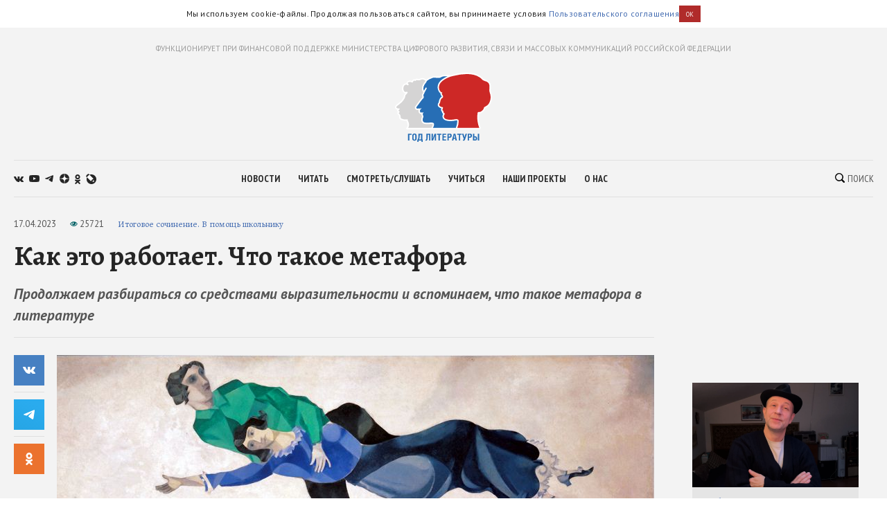

--- FILE ---
content_type: text/html; charset=utf-8
request_url: https://godliteratury.ru/articles/2023/04/17/kak-eto-rabotaet-chto-takoe-metafora
body_size: 42755
content:
<!DOCTYPE html><html lang="ru"><head><meta charSet="utf-8" data-next-head=""/><meta name="viewport" content="width=device-width" data-next-head=""/><link rel="manifest" href="/static/manifest.json" data-next-head=""/><link rel="icon" href="/favicon.ico" data-next-head=""/><link rel="apple-touch-icon" href="/favicon.ico" data-next-head=""/><link rel="preconnect" href="https://fonts.gstatic.com" crossorigin="true" data-next-head=""/><title data-next-head="">Как это работает. Что такое метафора
 - Год Литературы</title><meta name="description" content="Текст: Ольга Лапенкова" data-next-head=""/><meta property="og:site_name" content="Год Литературы" data-next-head=""/><meta property="og:type" content="article" data-next-head=""/><meta name="og:title" property="og:title" content="Как это работает. Что такое метафора
 - Год Литературы" data-next-head=""/><meta name="og:description" property="og:description" content="Текст: Ольга Лапенкова" data-next-head=""/><meta property="og:image" content="https://glstatic.rg.ru/uploads/images/2023/04/11/v-pomosch-shkolniku-ege-kak-eto-rabotaet_a2e.jpg" data-next-head=""/><link rel="image_src" href="https://glstatic.rg.ru/uploads/images/2023/04/11/v-pomosch-shkolniku-ege-kak-eto-rabotaet_a2e.jpg" data-next-head=""/><meta name="twitter:card" content="summary" data-next-head=""/><meta name="twitter:title" content="Как это работает. Что такое метафора
 - Год Литературы" data-next-head=""/><meta name="twitter:description" content="Текст: Ольга Лапенкова" data-next-head=""/><meta name="twitter:site" content="Год Литературы" data-next-head=""/><meta name="twitter:creator" content="Год Литературы" data-next-head=""/><meta name="twitter:image" content="https://glstatic.rg.ru/uploads/images/2023/04/11/v-pomosch-shkolniku-ege-kak-eto-rabotaet_a2e.jpg" data-next-head=""/><meta name="mailru-domain" content="AyfapjQEXUTaFPuZ" data-next-head=""/><link rel="amphtml" href="https://godliteratury.ru/amp/articles/2023/04/17/kak-eto-rabotaet-chto-takoe-metafora" data-next-head=""/><link rel="preload" href="/_next/static/css/02554e87d4294d6d.css" as="style"/><link rel="preload" href="/_next/static/css/3bad1f1cba3e1867.css" as="style"/><link rel="preload" href="/_next/static/css/c499ceb2a36260ba.css" as="style"/><link rel="stylesheet" href="https://fonts.googleapis.com/css2?family=Alegreya:wght@400;700;800&amp;family=PT+Sans:ital,wght@0,400;0,700;1,400;1,700&amp;family=PT+Sans+Narrow:wght@400;700&amp;display=swap"/><script id="rgapp-env" data-nscript="beforeInteractive">window.RGAPP = window.RGAPP || {}; window.RGAPP.env = 'production'</script><link rel="stylesheet" href="/_next/static/css/02554e87d4294d6d.css" data-n-g=""/><link rel="stylesheet" href="/_next/static/css/3bad1f1cba3e1867.css" data-n-p=""/><link rel="stylesheet" href="/_next/static/css/c499ceb2a36260ba.css" data-n-p=""/><noscript data-n-css=""></noscript><script defer="" noModule="" src="/_next/static/chunks/polyfills-42372ed130431b0a.js"></script><script src="/_next/static/chunks/webpack-47ce0833a8d8cb13.js" defer=""></script><script src="/_next/static/chunks/framework-14421c4268f5ae5e.js" defer=""></script><script src="/_next/static/chunks/main-7fc0a072e33300e9.js" defer=""></script><script src="/_next/static/chunks/pages/_app-119e5381c06b438b.js" defer=""></script><script src="/_next/static/chunks/145-0a57edff7998a82a.js" defer=""></script><script src="/_next/static/chunks/691-ac9b4e303d18c3d3.js" defer=""></script><script src="/_next/static/chunks/0-95e4adb6595efe98.js" defer=""></script><script src="/_next/static/chunks/678-e51447bd223f02d6.js" defer=""></script><script src="/_next/static/chunks/739-6f4c461c7fe4c9fd.js" defer=""></script><script src="/_next/static/chunks/pages/articles/%5B...slug%5D-80a2493e9a886c16.js" defer=""></script><script src="/_next/static/RTKrbS-6mekeZ2JPwJl6F/_buildManifest.js" defer=""></script><script src="/_next/static/RTKrbS-6mekeZ2JPwJl6F/_ssgManifest.js" defer=""></script></head><body><link rel="preload" as="image" href="https://glstatic.rg.ru/uploads/images/2023/04/11/v-pomosch-shkolniku-ege-kak-eto-rabotaet_a2e.jpg"/><link rel="preload" as="image" href="https://top-fwz1.mail.ru/counter?id=3258729;t=456;l=1"/><div id="__next"><div class="section" style="background:#f3f3f3"><div class="Section_sectionContent__jAK1D"><header class="Header_header__MvnS2"><div class="Header_meta__2pvIA">ФУНКЦИОНИРУЕТ ПРИ ФИНАНСОВОЙ ПОДДЕРЖКЕ МИНИСТЕРСТВА ЦИФРОВОГО РАЗВИТИЯ, СВЯЗИ И МАССОВЫХ КОММУНИКАЦИЙ РОССИЙСКОЙ ФЕДЕРАЦИИ</div><div class="Header_center__GPZJ_"><a class="Header_logo__j7oID" href="/"><svg xmlns="http://www.w3.org/2000/svg" viewBox="0 0 177.44 126.89"><defs><style>.gl_logo_svg__cls-2{fill:#276eb5}.gl_logo_svg__cls-4{fill:#fff}</style></defs><g id="gl_logo_svg__Layer_2" data-name="Layer 2"><g id="gl_logo_svg__Layer_4" data-name="Layer 4"><path d="M22.07 102.86L23 101a21.52 21.52 0 001.15-3.25c.68-2.3-.16-5.87-1-7.57a6.82 6.82 0 01-1-3.37l-1.59.19h-.15q-.64.06-1.35.06a17.43 17.43 0 01-7.54-1.7c-1.71-1-2.52-2.12-2.41-3.43a12.76 12.76 0 00-.28-2.81A8.53 8.53 0 007 76.38l-.18-.14a2.48 2.48 0 01-1.21-2.38A3.88 3.88 0 016.89 72a5.84 5.84 0 01-1.33-1.37 2.06 2.06 0 01.35-2.81 10.8 10.8 0 001.07-1h-.6c-2.91 0-4.61-.91-5-2.72-.52-2.22 1.29-3.62 4-5.74 1.19-.93 2.67-2.07 4.29-3.53 5-4.45 7.36-9.17 7.56-10a11.38 11.38 0 00.18-1.14 6.26 6.26 0 011.08-3.23l2.35-2.94a7.63 7.63 0 01-6.42-5.53 10.87 10.87 0 011.4-8.66 5.22 5.22 0 013.86-2.35c.59-.05 1.15-.07 1.66-.07h.72a4.74 4.74 0 01.19-2.12 4.09 4.09 0 012.32-2.42 6.93 6.93 0 012.84-.62 9.71 9.71 0 013.64.84 5.38 5.38 0 00.51.2c.11-.18.23-.44.32-.63a4.71 4.71 0 011.88-2.36 3.63 3.63 0 011.72-.4 6.7 6.7 0 011.67.25 3.11 3.11 0 012.64-1.23 6.49 6.49 0 011.32.16 10.31 10.31 0 002.33.31 8.16 8.16 0 003.6-1 7.24 7.24 0 013.11-.69 10.11 10.11 0 016 2.23 30.22 30.22 0 012.49 2.07 5.44 5.44 0 00.68.58 3.39 3.39 0 011.58-.36 7 7 0 012.3.48c3.42 1.24 7.43 4.78 8.81 6.4a16.6 16.6 0 011.17 1.54l.16.24a4.77 4.77 0 011.28-.17 5.7 5.7 0 013.76 1.46c.64.56 1.44 1.25 1.08 2.21a1.27 1.27 0 01-.69.73v74.3z" fill="#d5d4d4"></path><path class="gl_logo_svg__cls-2" d="M69.32 102.64a1.27 1.27 0 01-1.09-.64 1.26 1.26 0 010-1.26c1.65-2.74 2.42-5.95 1.67-7-.48-.67-1.62-1-3.81-1-.8 0-1.7 0-2.65.07s-2.33.09-3.62.09c-5.18 0-8.6 0-10.06-4.17a9.55 9.55 0 01.58-6.91 7.71 7.71 0 00.35-1 6.43 6.43 0 00-.52-2.19 12.87 12.87 0 01-.67-2.54 3 3 0 01.09-1.27 3.11 3.11 0 01-1-.46 1.59 1.59 0 01-1 .35 3.37 3.37 0 01-2.42-1.56 5.22 5.22 0 01-.48-5 5.1 5.1 0 01.72-1.31c-1.58.08-3.22.18-3.76.22h-.56A3 3 0 0138 65.32c-.72-1.74 0-2.66 1.24-4.19.35-.45 1.29-1.75 2.38-3.25 3.73-5.17 7.22-9.93 8.79-11.39 1.29-1.2 1.17-1.59.81-2.76a9.41 9.41 0 01-.28-1c-.42-1.86-.09-2.54 1-4.8.27-.55.6-1.22 1-2 .09-.18.17-.37.25-.57A7.9 7.9 0 0151 31.44 13.9 13.9 0 0152.52 22 18.22 18.22 0 0155 18.46a5.94 5.94 0 001.33-2.1c.87-2.77 5.26-5.27 9.08-6.68 1.07-.4 1.81-.73 2.41-1a7.1 7.1 0 013.31-.85 15.44 15.44 0 011.62.1c1.16.12 4.14.4 6.61.4a9.77 9.77 0 002.74-.23 6.86 6.86 0 001.07-.55 15.2 15.2 0 018.63-2.17h2.48c6.16 0 13.82.11 18.17 4.58 2.67 2.73 5.21 5 7.26 6.85 1.37 1.23 2.56 2.29 3.5 3.24 2.61 2.61 3.71 12.45 3.13 14.86l-5 66.55a1.25 1.25 0 01-1.25 1.16z"></path><path d="M113.91 102.64a1.27 1.27 0 01-1.06-.58 1.26 1.26 0 01-.08-1.19 29.34 29.34 0 002.46-12.42c0-1.5-1.51-2-2.89-2a6.6 6.6 0 00-1.06.09l-1.27.22a48.48 48.48 0 01-8.52.9 29.76 29.76 0 01-5-.41c-6.55-1.13-7.73-3.75-8.33-6.12-.55-2.2.85-4.51 1.53-5.55A7.68 7.68 0 0088.23 74a2.33 2.33 0 01-.86-3 5.07 5.07 0 01-1.69-2c-.36-1.07.11-3.08.78-4.41a.35.35 0 000-.26 10.37 10.37 0 01-5.4-2.28c-2-1.61-2.14-4.16-.43-6.5a7.72 7.72 0 001-2.92 24.42 24.42 0 01.91-3.48 8.27 8.27 0 013-3.72c.54-.42 1.15-.9 1.18-1.19.14-1.17-.79-2.67-1.62-3.6a3.94 3.94 0 01-.47-3.46h-.13a1.24 1.24 0 01-.82-.3 14.32 14.32 0 01-3.07-16.31C84.78 11.29 101.06 6 101.75 5.82h.06c7.36-1.95 18.42-4.55 29.44-4.55 9.72 0 17.78 2 24 6a18.9 18.9 0 014.13 3.53c1.19 1.31 2.06 2.26 5.84 3.45 7.69 2.41 8.51 5.94 8.82 10.67a28.19 28.19 0 01-.13 4.56 13.9 13.9 0 00.67 6.81 23.79 23.79 0 01.2 16.82 17 17 0 01-9.58 10.41 2.15 2.15 0 00-1.55 2 6.75 6.75 0 01-.28 1c-1 2.56-5.35 6.8-8.49 6.8-2.39 0-2.44.27-2.55.75a60.37 60.37 0 000 15.18 55.06 55.06 0 003 11.72 1.24 1.24 0 01-.14 1.15 1.25 1.25 0 01-1 .55z" fill="#cd2826"></path><path class="gl_logo_svg__cls-2" d="M30.39 111.85v1.91h-4.2v10.62h-2.38v-12.53h6.58zM35.61 111.63c2.41 0 4 1.09 4 4.28v4.55c0 3.19-1.61 4.21-4 4.21s-4.08-1-4.08-4.21v-4.55c0-3.16 1.7-4.28 4.08-4.28m-1.65 4v5.12c0 1.3.52 2 1.65 2s1.6-.7 1.6-2v-5.08c0-1.34-.58-2.13-1.6-2.13s-1.61.76-1.61 2.09M49.94 111.85v10.62h.76v4.42h-2.29v-2.51h-5.18v2.51h-2.3v-4.42h.75c.83-1.84 1.15-3.26 1.15-6.71v-3.91zm-4.77 1.91v2.85a12.21 12.21 0 01-1.17 5.86h3.52v-8.71zM64.67 111.85v12.53h-2.38v-10.62h-2.53v4.81c0 4.18-.7 6-2.69 6a5.4 5.4 0 01-1.44-.15v-1.72a3.16 3.16 0 00.76.08c.73 0 1-.38 1-4.92v-6zM69.26 111.85v4.69A25.08 25.08 0 0169 121l3.47-9.11H75v12.53h-2.2v-4.74a21.43 21.43 0 01.29-4.35l-3.47 9.09H67v-12.57zM82.06 124.38h-2.38v-10.62h-2.95v-1.91H85v1.91h-2.94v10.62zM93.41 111.85v1.91h-4.32v2.91h3.94v1.91h-3.94v3.89h4.32v1.91h-6.69v-12.53h6.69zM98.34 124.38H96v-12.53h4.5a3.36 3.36 0 013.29 3.66c0 2.07-1.3 3.77-3.33 3.77h-2.12zm0-7h1.2a1.86 1.86 0 000-3.71h-1.2zM107.27 111.85h3.19l2.78 12.53h-2.57l-.59-3.26h-2.69l-.75 3.26h-2.55zm2.51 7.41l-1-5.83-1.15 5.83zM119.17 124.38h-2.38v-10.62h-2.95v-1.91h8.28v1.91h-2.95v10.62zM125.24 111.85l1.93 6.65 1.93-6.65h2.6L128.3 122c-.66 2-1.41 2.68-2.57 2.68a4.45 4.45 0 01-1.44-.22v-1.82a2.21 2.21 0 00.66.14c.47 0 .81-.3 1.06-1l-3.44-9.91zM135.43 124.38h-2.37v-12.53h4.49a3.37 3.37 0 013.3 3.66c0 2.07-1.3 3.77-3.34 3.77h-2.08zm0-7h1.2a1.86 1.86 0 000-3.71h-1.2zM145.05 116.67h2c1.94 0 3.19 1.93 3.19 3.7 0 2.41-1.1 4-3 4h-4.58v-12.52h2.38zm0 5.92h1.37c.89 0 1.39-.54 1.39-1.94 0-1.23-.5-2.07-1.39-2.07h-1.37zm8.84 1.79h-2.38v-12.53h2.38z"></path><path class="gl_logo_svg__cls-4" d="M24.16 101.32c0-.06.06-.14.09-.21h-.08a1.55 1.55 0 000 .21"></path><path class="gl_logo_svg__cls-4" d="M175.73 35.89a12.63 12.63 0 01-.6-6.28 28.33 28.33 0 00.12-4.75c-.15-2.35-.43-4.84-2-7s-3.86-3.56-7.7-4.77c-3.46-1.08-4.15-1.84-5.3-3.09a19.75 19.75 0 00-4.37-3.74C149.5 2.1 141.21 0 131.25 0 120.31 0 109.38 2.52 102 4.47c-2.6-.28-5.24-.3-7.65-.32h-2.5a16.46 16.46 0 00-9.26 2.36 5.87 5.87 0 01-.84.44 9.06 9.06 0 01-2.35.17c-2.41 0-5.34-.28-6.48-.4-.71-.07-1.26-.1-1.75-.1a8.31 8.31 0 00-3.82 1c-.58.26-1.3.58-2.33 1a25.74 25.74 0 00-7.56 4.26l-.5-.38a11.35 11.35 0 00-6.79-2.6 8.62 8.62 0 00-3.64.8 7 7 0 01-3.07.87 9.8 9.8 0 01-2.06-.28 7.72 7.72 0 00-1.59-.19 4.44 4.44 0 00-3.07 1.11 6.69 6.69 0 00-1.26-.13 5 5 0 00-2.3.54A5.32 5.32 0 0031 15.14a10.15 10.15 0 00-3.54-.71 8.13 8.13 0 00-3.34.72 5.35 5.35 0 00-3 3.17 5.8 5.8 0 00-.27 1.26l-1.21.06a6.55 6.55 0 00-4.78 2.87 12.17 12.17 0 00-1.6 9.69 8.44 8.44 0 005.48 5.92l-1.17 1.46a7.43 7.43 0 00-1.34 3.86 8.44 8.44 0 01-.16 1c-.23.85-2.51 5.21-7.18 9.39-1.58 1.42-3 2.51-4.22 3.47-2.79 2.16-5.2 4-4.48 7 .33 1.38 1.34 3 4.17 3.51a3.3 3.3 0 00.19 3.41 4.7 4.7 0 00.63.81 3.93 3.93 0 00-.74 1.54A3.63 3.63 0 006 77.2l.17.15a7.61 7.61 0 011.42 2.08 11.44 11.44 0 01.24 2.41c-.19 2.29 1.55 3.78 3 4.62a18.57 18.57 0 008.16 1.86 14.12 14.12 0 001.48-.07h.48a11.11 11.11 0 001 2.58 13.27 13.27 0 011.05 6.6 9.25 9.25 0 01-2 3.77 1.59 1.59 0 00-.36 2.08 1.7 1.7 0 00.56.54 1.46 1.46 0 00.44.16v.13H153c1 0 2.45-.16 3-1a2.74 2.74 0 00.38-2.61 55.09 55.09 0 01-2.88-11.44 59.91 59.91 0 010-14.45 12.46 12.46 0 011.39-.06c4 0 8.65-4.94 9.67-7.61a9.55 9.55 0 00.34-1.15c.18-.81.19-.84.79-1.07a18.31 18.31 0 0010.29-11.15 25 25 0 00-.19-17.67M67.18 100.09c-.16.26-.36.63-.55 1H24.25c0 .07-.06.15-.09.21a1.55 1.55 0 010-.21h.08A21.13 21.13 0 0025.38 98c.82-2.75-.21-6.66-1.12-8.44s-1-2.46-.82-3.33c.09-.52 0-.7-.74-.7-.48 0-1.25.09-2.42.21a9.65 9.65 0 01-1.22.07 16.34 16.34 0 01-6.93-1.54c-1.52-.86-1.83-1.63-1.78-2.24a13.34 13.34 0 00-.3-3.2 9.38 9.38 0 00-2.24-3.42c-.62-.5-1.07-.81-1-1.32a3.91 3.91 0 011.53-1.68c.56-.36.56-.77.1-.92A5.26 5.26 0 016.63 70c-.3-.52-.3-.87.11-1.23 2.77-2.43 2.14-3.26 1-3.26H6.37c-1.48 0-3.45-.21-3.82-1.76-.51-2.14 2.95-3.57 8-8s7.6-9.41 7.9-10.75.2-2.85 1-3.87 2.83-3.23 2.83-3.23h-.07l.07-.06a1.59 1.59 0 00-1.69-2.7h-.06c-.14-.09-.17 0-.1.08h-.05c-1.31.49-3.83 0-4.77-3.73-1.05-4.16.78-9.19 4.14-9.45.61-.05 1.45-.13 1.79.16a4.47 4.47 0 00.84.6 1.59 1.59 0 002.14-2.34l-.6-.47c-.52-.64-.93-1.73 1.14-2.65a5.59 5.59 0 012.35-.34c2 0 3.57 1.15 4.36 1.15 1.05 0 1.29-2.59 2.54-3.24a2.44 2.44 0 011.15-.18 16.15 16.15 0 012.05.42c.49 0 .54-1.41 2.24-1.41a4.53 4.53 0 011 .08 12 12 0 002.6.32A9.44 9.44 0 0047.58 13a6.09 6.09 0 012.59-.57 8.84 8.84 0 015.24 2l.35.26a5.56 5.56 0 00-.63 1.31A4.62 4.62 0 0154 17.65a19.88 19.88 0 00-2.61 3.79 15.2 15.2 0 00-1.68 10.28 8.85 8.85 0 001.93 3.74l-.11.2a1.23 1.23 0 00-.13.41v.2a1.22 1.22 0 000 .34 1.12 1.12 0 01-.05-.31l-.54 1.11c-1.16 2.36-1.64 3.34-1.12 5.62.09.42.2.78.3 1.1a4.84 4.84 0 01.19.71 2.7 2.7 0 01-.65.76c-1.66 1.54-5.18 6.36-9 11.58-1.07 1.49-2 2.77-2.34 3.2-1.3 1.62-2.42 3-1.41 5.45a4.26 4.26 0 004.27 2.61h.65l1.62-.09a6.33 6.33 0 00.79 5.61A4.56 4.56 0 0047.65 76a3 3 0 00.6-.06v.34a14.08 14.08 0 00.75 2.78 11.16 11.16 0 01.46 1.6c0 .15-.18.48-.27.73a10.61 10.61 0 00-.6 7.78c1.75 5 5.94 5 11.24 5 1.31 0 2.57 0 3.67-.09.94 0 1.83-.07 2.6-.07 2.28 0 2.71.34 2.78.43.31.62-.22 3.18-1.71 5.65m2.14 1c1.47-2 3-6.36 1.62-8.24-.86-1.23-2.56-1.43-4.83-1.43-1.78 0-3.91.2-6.27.2-5.36 0-7.74-.07-8.88-3.32s.73-5.95 1-7.25-1-3.41-1.18-5.1 1.75-2.3 1.42-2.3-1.08-1.56-1.45-1.56c-.37 0-.3 1.56-.57 1.56-1.09-.15-1.74-1.5-2.1-1.5a.14.14 0 00-.09 0c-.33.32.32 1.26-.31 1.26s-2.86-1.62-1.72-4.83c.56-1.6 2.84-3.17 2.84-3.17s-6 .33-7.15.41h-.47a1.84 1.84 0 01-2-1.08c-.41-1-.25-1.3 1.05-2.92S49 49.52 51.29 47.4s1.3-3.16.9-4.95 0-1.89 1.92-6c.15-.33.29-.67.43-1l-.78 1.45.79-1.46 3.39-6.26A1.25 1.25 0 1055.73 28L53 33a6.13 6.13 0 01-.79-1.87 12.57 12.57 0 011.45-8.55c1.77-3.33 3.21-3.78 3.88-5.89a4.32 4.32 0 01.19-.45 6.32 6.32 0 011.64-1.89 23.22 23.22 0 016.5-3.54c3.13-1.13 3.5-1.72 5.25-1.72.41 0 .89 0 1.49.09 2 .21 4.61.41 6.74.41a11.37 11.37 0 003.14-.3c1.63-.54 3.25-2.66 9.31-2.66H96.11c-1.18.52-2.48 1.14-3.83 1.85C85.67 12 81.37 15.9 79.49 20.14A15.23 15.23 0 0079.38 33a15.59 15.59 0 003.49 4.92 3.37 3.37 0 00.38.28 4.37 4.37 0 00.94 3.38 5 5 0 011.31 2.38c-.18.17-.48.41-.71.59a9.52 9.52 0 00-3.44 4.28 27 27 0 00-1 3.65 7.58 7.58 0 01-.73 2.43c-2.11 2.88-1.86 6.18.64 8.21a12.25 12.25 0 004.52 2.29 6.94 6.94 0 00-.33 4.09 5 5 0 001.45 2v.38a3.64 3.64 0 001.57 3.09 5.16 5.16 0 01.72.69A8 8 0 0087 81.4c.74 2.95 2.38 5.85 9.33 7a30.09 30.09 0 005.18.43 49.19 49.19 0 008.73-.92l1.26-.22a5.24 5.24 0 01.86-.07c.27 0 1.63 0 1.64.8a35.39 35.39 0 01-2.68 12.64zm104.25-48.4a15.79 15.79 0 01-8.85 9.67c-2.34.91-2.11 2.5-2.55 3.66-.81 2.14-4.78 6-7.32 6s-3.47.31-3.77 1.73a59.55 59.55 0 00-.07 15.51 51.91 51.91 0 003.08 11.85H114a30.76 30.76 0 002.45-12.68c0-2-1.67-3.26-4.14-3.26a7.79 7.79 0 00-1.25.1 55.13 55.13 0 01-9.6 1.11 28.36 28.36 0 01-4.73-.38c-5.9-1-6.81-3.16-7.32-5.19s1.32-4.48 1.63-5S89.92 73.67 89 73s-.61-1.32-.2-1.93-.31-.72-.31-.72-1.42-1-1.63-1.62a6.19 6.19 0 01.72-3.46 1.64 1.64 0 00-.51-2 8.8 8.8 0 01-5.19-2c-1.63-1.32-1.33-3.25-.21-4.78s1-3.87 2-6.72 4.07-3.46 4.27-5.19-1-3.56-1.93-4.58.41-4.17.41-4.17a2.92 2.92 0 00-.5-.05 3.25 3.25 0 00-1.44.36 13 13 0 01-2.75-14.86c4-9 20.36-14.15 20.36-14.15 1.66-.44 3.5-.91 5.46-1.37a105.18 105.18 0 0123.7-3.26c8.29 0 16.56 1.48 23.29 5.84 5.19 3.35 3.46 5 10.28 7.12s7.63 4.89 7.94 9.57-1.12 6.82.61 11.7a22.61 22.61 0 01.2 16"></path></g></g></svg></a><div class="Header_mobileSearch__LXhx4"><div class="SearchBar_wrapper__BWL37 "><input class="SearchBar_input__KHKv1" placeholder="Введите поисковой запрос..." value=""/><div class="SearchBar_icon__ysU_K" title="найти"><div class="SearchBar_iconWrapper__YOVdd"><svg xmlns="http://www.w3.org/2000/svg" viewBox="0 0 12 12"><g data-name="Layer 2"><path class="search_svg__cls-1" d="M11.71 10.34L9.26 7.91a5 5 0 00-.59-6.43 5.1 5.1 0 00-7.18 0 5 5 0 000 7.14 5.11 5.11 0 006.38.64l2.46 2.45a1 1 0 001.38 0 1 1 0 000-1.37zM2.34 7.77a3.86 3.86 0 015.47-5.44 3.83 3.83 0 010 5.44 3.89 3.89 0 01-5.47 0z" data-name="Layer 1"></path></g></svg></div> Поиск</div><div class="SearchBar_close__cfH5C"><svg xmlns="http://www.w3.org/2000/svg" viewBox="0 0 24.95 24.85"><path d="M14.06 12.49L24.61 1.94a1.09 1.09 0 000-1.54V.35A1.1 1.1 0 0023 .31L12.48 10.9 1.93.35A1.11 1.11 0 00.36.33a1.11 1.11 0 000 1.57l10.53 10.59L.34 23a1.11 1.11 0 000 1.57 1.37 1.37 0 00.91.23c.22 0 .68 0 .68-.23l10.55-10.5L23 24.62a1.37 1.37 0 00.91.23c.23 0 .68 0 .68-.23a1.13 1.13 0 000-1.57z"></path></svg></div></div></div><div class="Header_burger__CUvUF"><div class="Burger_wrapper__MRZ05"><span class="Burger_item__TFIQd"></span><span class="Burger_item__TFIQd"></span><span class="Burger_item__TFIQd"></span></div></div></div><div id="" class="Adfox_wrapper__6EjMr Adfox_media1__C8usK"></div><div class="Header_nav__EE71E"><div class="Header_social__3eLiN"><div class="Socials_wrapper__jIdCQ Socials_inHead__tQpX2"><a class="Socials_item__0VqOn Socials_vk__v4tNK" target="_blank" rel="noreferrer noopener" href="https://vk.com/godliteratury_ru"><svg xmlns="http://www.w3.org/2000/svg" viewBox="0 0 14.05 7.52"><g data-name="Layer 2"><path class="vk_svg__cls-1" d="M14 6.76l-.05-.09a7.14 7.14 0 00-1.4-1.59c-.32-.3-.51-.49-.6-.59a.56.56 0 01-.1-.59 6 6 0 01.66-.94l.48-.61C13.78 1.23 14.15.53 14 .22V.15a.52.52 0 00-.24-.15 1.15 1.15 0 00-.46 0H11v.05a.3.3 0 00-.08.08.47.47 0 00-.07.12 11.07 11.07 0 01-.79 1.62c-.18.3-.34.55-.49.77a4.44 4.44 0 01-.38.48 2.68 2.68 0 01-.28.25c-.09.06-.15.09-.19.08h-.13a.44.44 0 01-.16-.17A1 1 0 018.22 3v-.63-.3-.59-.51-.4a1.33 1.33 0 000-.32.9.9 0 00-.08-.25H5.41s0 .8.06.9a3.92 3.92 0 01.06.52 6.71 6.71 0 010 .9c0 .25 0 .45-.07.58a.91.91 0 01-.1.34.61.61 0 01-.09.16.64.64 0 01-.2 0 .45.45 0 01-.25-.1 1.54 1.54 0 01-.3-.28 3.47 3.47 0 01-.36-.49 7.07 7.07 0 01-.4-.74l-.12-.21c-.08-.14-.17-.33-.3-.59S3.07.6 3 .36a.51.51 0 00-.2-.23L2.64.05a.48.48 0 00-.17 0h-2a.51.51 0 00-.42.1.37.37 0 00-.05.16.5.5 0 000 .19c.3.68.61 1.33 1 2A17.57 17.57 0 001.9 4c.25.38.51.75.77 1.08l.52.66.2.21.19.18a4.69 4.69 0 00.51.41 7.65 7.65 0 00.76.46 3.5 3.5 0 001 .38 3.32 3.32 0 001.07.12h.84a.54.54 0 00.39-.16.59.59 0 000-.13.64.64 0 000-.2 2.46 2.46 0 010-.56A1.41 1.41 0 018.39 6a.58.58 0 01.16-.21.54.54 0 01.12-.11h.06a.46.46 0 01.41.11 2.2 2.2 0 01.45.42c.14.16.3.35.5.55a3.22 3.22 0 00.51.46l.15.09a1.77 1.77 0 00.38.15.75.75 0 00.41 0h1.87a.83.83 0 00.43-.09.35.35 0 00.16-.17.53.53 0 000-.2 1 1 0 000-.24z" data-name="Layer 1"></path></g></svg></a><a class="Socials_item__0VqOn Socials_ytube__yI7A1" target="_blank" rel="noreferrer noopener" href="https://www.youtube.com/channel/UCuPckbcHAZGudodx5mW_RTA"><svg xmlns="http://www.w3.org/2000/svg" viewBox="0 0 15.13 10.81"><g data-name="Layer 2"><path class="ytube_svg__cls-1" d="M14.82 1.69A1.93 1.93 0 0013.48.32 44.66 44.66 0 007.57 0a44.8 44.8 0 00-5.92.32A1.9 1.9 0 00.32 1.69 20.17 20.17 0 000 5.4a20.26 20.26 0 00.32 3.72 1.92 1.92 0 001.33 1.37 44.8 44.8 0 005.92.32 44.66 44.66 0 005.91-.32 2 2 0 001.34-1.37 20.9 20.9 0 00.31-3.72 20.81 20.81 0 00-.31-3.71zM6 7.68V3.12l4 2.28z" data-name="Layer 1"></path></g></svg></a><a class="Socials_item__0VqOn Socials_telegram__43MEm" target="_blank" rel="noreferrer noopener" href="https://t.me/godliteratury"><svg viewBox="0 0 14 12" xmlns="http://www.w3.org/2000/svg"><path d="M.9 5.3l8.3-3.4C10 1.5 12.8.4 12.8.4s1.3-.6 1.2.6c0 .5-.3 2.3-.6 4.2l-.9 5.6s-.1.8-.7 1-1.6-.5-1.8-.6c-.1-.2-2.7-1.8-3.6-2.6-.2-.2-.5-.6 0-1.1 1.3-1.2 2.8-2.6 3.8-3.6.4-.4.9-1.4-.9-.2l-5 3.4s-.6.4-1.6 0S.2 6.4.2 6.4s-.8-.6.7-1.1z"></path></svg></a><a class="Socials_item__0VqOn Socials_zen__80IYu" target="_blank" rel="noreferrer noopener" href="https://zen.yandex.ru/godliteratury"><svg xmlns="http://www.w3.org/2000/svg" viewBox="0 0 56 56" fill="none"><path d="M0 28C0 12.536 12.536 0 28 0s28 12.536 28 28-12.536 28-28 28S0 43.464 0 28z"></path><path fill-rule="evenodd" clip-rule="evenodd" d="M27.433 0c-.132 11.52-.885 17.966-5.176 22.257-4.29 4.29-10.738 5.044-22.257 5.176v1.672c11.52.132 17.966.886 22.257 5.176 4.223 4.224 5.02 10.536 5.17 21.719h1.685c.15-11.183.946-17.495 5.17-21.719 4.223-4.223 10.535-5.02 21.718-5.17v-1.684c-11.183-.15-17.495-.947-21.719-5.17-4.29-4.29-5.044-10.738-5.176-22.257h-1.672z" fill="#fff"></path></svg></a><a class="Socials_item__0VqOn Socials_ok__YutHx" target="_blank" rel="noreferrer noopener" href="https://ok.ru/god.literatury"><svg xmlns="http://www.w3.org/2000/svg" viewBox="0 0 1258.2 2174.7"><path class="ok_svg__st0" d="M629.9 1122.4c310-.1 561.1-251.5 561-561.4C1190.8 251 939.4-.1 629.5 0S68.4 251.5 68.5 561.4c.4 309.8 251.6 560.8 561.4 561m0-793.4c128.4 0 232.5 104.1 232.5 232.5S758.3 793.9 629.9 793.9 397.4 689.8 397.4 561.4c.2-128.3 104.2-232.3 232.5-232.4zm226.9 1251.3c115.5-26.2 225.7-71.9 326-135 76.4-49.3 98.4-151.1 49.1-227.5-48.5-75.2-148.3-97.9-224.5-51-231.1 144.5-524.5 144.5-755.6 0-76.7-48.1-178-25.1-226.3 51.5C-23 1295-.2 1396.6 76.6 1445.1c.1 0 .2.1.2.1 100.2 63 210.4 108.7 325.8 135L88.8 1894c-62.5 66-59.6 170.2 6.5 232.7 63.5 60 162.7 60 226.2 0l308.2-308.4 308.4 308.4c64.2 64.1 168.1 64.1 232.3 0 64.1-64.2 64.1-168.1 0-232.3l-313.6-314.1z"></path></svg></a><a class="Socials_item__0VqOn Socials_jj__eqYOS" target="_blank" rel="noreferrer noopener" href="https://godliteratury.livejournal.com/"><svg xmlns="http://www.w3.org/2000/svg" viewBox="0 0 102.653 102.767"><path d="M54.576 6.603a48.017 48.017 0 00-19.087 3.943L24.931 0h-.024A48.243 48.243 0 000 25.05l10.577 10.566-.007.011c-2.553 5.863-4.074 12.25-4.074 19.057 0 26.563 21.523 48.084 48.08 48.084 26.547 0 48.077-21.526 48.077-48.084.001-26.551-21.526-48.081-48.077-48.081"></path><path fill="#fff" d="M49.677 74.655c4.817-11.187 13.761-20.168 24.905-25.054h.007L35.496 10.567l-.017-.003A48.21 48.21 0 0010.57 35.621l39.107 39.034zM77.383 62.935a28.065 28.065 0 00-14.469 14.552l18.257 3.774-3.788-18.326z"></path></svg></a></div></div><div class="Header_menu__v3J_a"><div class="Menu_wrapper__eVxAC "><a class="Menu_item__IKRlI" href="/main-news">новости</a><a class="Menu_item__IKRlI" href="/rubrics/theme/read">читать</a><a class="Menu_item__IKRlI" href="/rubrics/theme/watch">смотреть/слушать</a><a class="Menu_item__IKRlI" href="/rubrics/theme/education">учиться</a><a class="Menu_item__IKRlI" href="/gl-projects">наши проекты</a><a class="Menu_item__IKRlI" href="/informaciy-orgkomiteta">о нас</a></div></div><div class="Header_search__8R1rx"><div class="SearchBar_wrapper__BWL37 "><input class="SearchBar_input__KHKv1" placeholder="Введите поисковой запрос..." value=""/><div class="SearchBar_icon__ysU_K" title="найти"><div class="SearchBar_iconWrapper__YOVdd"><svg xmlns="http://www.w3.org/2000/svg" viewBox="0 0 12 12"><g data-name="Layer 2"><path class="search_svg__cls-1" d="M11.71 10.34L9.26 7.91a5 5 0 00-.59-6.43 5.1 5.1 0 00-7.18 0 5 5 0 000 7.14 5.11 5.11 0 006.38.64l2.46 2.45a1 1 0 001.38 0 1 1 0 000-1.37zM2.34 7.77a3.86 3.86 0 015.47-5.44 3.83 3.83 0 010 5.44 3.89 3.89 0 01-5.47 0z" data-name="Layer 1"></path></g></svg></div> Поиск</div><div class="SearchBar_close__cfH5C"><svg xmlns="http://www.w3.org/2000/svg" viewBox="0 0 24.95 24.85"><path d="M14.06 12.49L24.61 1.94a1.09 1.09 0 000-1.54V.35A1.1 1.1 0 0023 .31L12.48 10.9 1.93.35A1.11 1.11 0 00.36.33a1.11 1.11 0 000 1.57l10.53 10.59L.34 23a1.11 1.11 0 000 1.57 1.37 1.37 0 00.91.23c.22 0 .68 0 .68-.23l10.55-10.5L23 24.62a1.37 1.37 0 00.91.23c.23 0 .68 0 .68-.23a1.13 1.13 0 000-1.57z"></path></svg></div></div></div></div></header></div></div><div class="Layout_children__Umo_C"><div class="section" style="background:#f3f3f3"><div class="Section_sectionContent__jAK1D"><div><div class="Article_metatop___6t2E"><div class="Article_date__fnyls">17.04.2023</div><div class="Views_wrapper__YerE5" title="Количество просмотров: 25721"><span class="Views_icon__ifYMH"><svg xmlns="http://www.w3.org/2000/svg" viewBox="0 0 1000 1000"><path d="M500 193.8c-213.7 0-399 124.5-490 306.3 91 181.8 276.3 306.3 490 306.3S899 681.8 990 500c-91-181.8-276.3-306.2-490-306.2zm241.6 162.4c57.6 36.7 106.4 85.9 143 143.8-36.6 57.9-85.4 107.1-143 143.8-72.4 46.2-155.9 70.6-241.6 70.6-85.7 0-169.3-24.4-241.6-70.5-57.6-36.7-106.4-85.9-143-143.8 36.6-57.9 85.4-107.1 143-143.8 3.8-2.4 7.5-4.7 11.3-7-9.5 26.2-14.7 54.4-14.7 83.8 0 135.3 109.7 245 245 245s245-109.7 245-245c0-29.4-5.2-57.7-14.7-83.8 3.8 2.2 7.6 4.5 11.3 6.9zM500 408.1c0 50.7-41.1 91.9-91.9 91.9s-91.9-41.1-91.9-91.9c0-50.7 41.1-91.9 91.9-91.9s91.9 41.2 91.9 91.9z"></path></svg></span>25721</div><div class="LinksOfProject_list__jZWzB "><a class="LinksOfProject_item__8ak3h" href="/gl-projects/itogovoe_sochinenie">Итоговое сочинение. В помощь школьнику</a></div></div><div class="Article_heading__znoDU"><h1 class="Article_title__L4_T1">Как это работает. Что такое метафора
</h1><h2 class="Article_announce__YbAtN">Продолжаем разбираться со средствами выразительности и вспоминаем, что такое метафора в литературе
</h2></div><div class="Article_contentWrapper__2d2kX"><div class="Article_content__4Ohb3"><div class="Article_textWrapper__hRC_a"><div class="Article_stickyContainer__J91um"><div class="Share_wrapper__vUZod "><div class="Share_item__mh8Xc Share_vk__4KFUM"><svg xmlns="http://www.w3.org/2000/svg" viewBox="0 0 14.05 7.52"><g data-name="Layer 2"><path class="vk_svg__cls-1" d="M14 6.76l-.05-.09a7.14 7.14 0 00-1.4-1.59c-.32-.3-.51-.49-.6-.59a.56.56 0 01-.1-.59 6 6 0 01.66-.94l.48-.61C13.78 1.23 14.15.53 14 .22V.15a.52.52 0 00-.24-.15 1.15 1.15 0 00-.46 0H11v.05a.3.3 0 00-.08.08.47.47 0 00-.07.12 11.07 11.07 0 01-.79 1.62c-.18.3-.34.55-.49.77a4.44 4.44 0 01-.38.48 2.68 2.68 0 01-.28.25c-.09.06-.15.09-.19.08h-.13a.44.44 0 01-.16-.17A1 1 0 018.22 3v-.63-.3-.59-.51-.4a1.33 1.33 0 000-.32.9.9 0 00-.08-.25H5.41s0 .8.06.9a3.92 3.92 0 01.06.52 6.71 6.71 0 010 .9c0 .25 0 .45-.07.58a.91.91 0 01-.1.34.61.61 0 01-.09.16.64.64 0 01-.2 0 .45.45 0 01-.25-.1 1.54 1.54 0 01-.3-.28 3.47 3.47 0 01-.36-.49 7.07 7.07 0 01-.4-.74l-.12-.21c-.08-.14-.17-.33-.3-.59S3.07.6 3 .36a.51.51 0 00-.2-.23L2.64.05a.48.48 0 00-.17 0h-2a.51.51 0 00-.42.1.37.37 0 00-.05.16.5.5 0 000 .19c.3.68.61 1.33 1 2A17.57 17.57 0 001.9 4c.25.38.51.75.77 1.08l.52.66.2.21.19.18a4.69 4.69 0 00.51.41 7.65 7.65 0 00.76.46 3.5 3.5 0 001 .38 3.32 3.32 0 001.07.12h.84a.54.54 0 00.39-.16.59.59 0 000-.13.64.64 0 000-.2 2.46 2.46 0 010-.56A1.41 1.41 0 018.39 6a.58.58 0 01.16-.21.54.54 0 01.12-.11h.06a.46.46 0 01.41.11 2.2 2.2 0 01.45.42c.14.16.3.35.5.55a3.22 3.22 0 00.51.46l.15.09a1.77 1.77 0 00.38.15.75.75 0 00.41 0h1.87a.83.83 0 00.43-.09.35.35 0 00.16-.17.53.53 0 000-.2 1 1 0 000-.24z" data-name="Layer 1"></path></g></svg></div><div class="Share_item__mh8Xc Share_tg__aaVjk"><svg viewBox="0 0 14 12" xmlns="http://www.w3.org/2000/svg"><path d="M.9 5.3l8.3-3.4C10 1.5 12.8.4 12.8.4s1.3-.6 1.2.6c0 .5-.3 2.3-.6 4.2l-.9 5.6s-.1.8-.7 1-1.6-.5-1.8-.6c-.1-.2-2.7-1.8-3.6-2.6-.2-.2-.5-.6 0-1.1 1.3-1.2 2.8-2.6 3.8-3.6.4-.4.9-1.4-.9-.2l-5 3.4s-.6.4-1.6 0S.2 6.4.2 6.4s-.8-.6.7-1.1z"></path></svg></div><div class="Share_item__mh8Xc Share_ok__k69vY"><svg xmlns="http://www.w3.org/2000/svg" viewBox="0 0 1258.2 2174.7"><path class="ok_svg__st0" d="M629.9 1122.4c310-.1 561.1-251.5 561-561.4C1190.8 251 939.4-.1 629.5 0S68.4 251.5 68.5 561.4c.4 309.8 251.6 560.8 561.4 561m0-793.4c128.4 0 232.5 104.1 232.5 232.5S758.3 793.9 629.9 793.9 397.4 689.8 397.4 561.4c.2-128.3 104.2-232.3 232.5-232.4zm226.9 1251.3c115.5-26.2 225.7-71.9 326-135 76.4-49.3 98.4-151.1 49.1-227.5-48.5-75.2-148.3-97.9-224.5-51-231.1 144.5-524.5 144.5-755.6 0-76.7-48.1-178-25.1-226.3 51.5C-23 1295-.2 1396.6 76.6 1445.1c.1 0 .2.1.2.1 100.2 63 210.4 108.7 325.8 135L88.8 1894c-62.5 66-59.6 170.2 6.5 232.7 63.5 60 162.7 60 226.2 0l308.2-308.4 308.4 308.4c64.2 64.1 168.1 64.1 232.3 0 64.1-64.2 64.1-168.1 0-232.3l-313.6-314.1z"></path></svg></div></div><figure class="Article_imageFigure__vITMB"><img class="Article_imageSrc__iOqJ4" src="https://glstatic.rg.ru/uploads/images/2023/04/11/v-pomosch-shkolniku-ege-kak-eto-rabotaet_a2e.jpg" title="Как это работает. Что такое метафора./ Марк Шагал. Над городом. 1918. Государственная Третьяковская галерея, Москва" alt="Как это работает. Что такое метафора./ Марк Шагал. Над городом. 1918. Государственная Третьяковская галерея, Москва"/><figcaption class="Article_imageCaption__45sBt">Как это работает. Что такое метафора./ Марк Шагал. Над городом. 1918. Государственная Третьяковская галерея, Москва</figcaption></figure></div><div class="Article_text__0Dp_Q" id="article"><html><head></head><body><div class="article-img article-img_f_left circle" alt="" source="" original-width="" original-height="" src-img="/crop150x150/uploads/images/2020/10/26/845a9dac80c3515.jpg" draggable="true" contenteditable="false" style="opacity: 1;" description="" size="[object Object]" circle="true"><div class="article-img__pic"><img alt="" src="https://glstatic.rg.ru/crop150x150/uploads/images/2020/10/26/845a9dac80c3515.jpg"></div></div><p>Текст: Ольга Лапенкова</p><p>Метафора — это приём, который часто называют скрытым сравнением. Метафора, как и сравнение, сопоставляет два предмета или явления, причём таких, между которыми вообще-то мало общего. Именно потому, что параллель получается неожиданная, метафора и считается средством художественной выразительности. </p><rg-incut class="rg-incut" data-id="41761" align="right" contenteditable="false" draggable="true" title="Как это работает. Что такое сравнение" announce="Чтобы получить высокий балл на ЕГЭ по русскому и литературе, нужно знать, что такое функциональные стили, а также — средства художественной выразительности" url="/2023/04/03/kak-eto-rabotaet-chto-takoe-sravnenie" image-path="/uploads/images/2023/04/10/v-pomosch-shkolniku-ege-kak-eto-rabotaet_2c4.jpg" block-view="large"></rg-incut><p>Например, «бездна премудрости». Мало кому придёт в голову сравнивать все знания, которые накопило человечество, с провалом в земле. Но, если вдуматься, аналогия довольно точная. Во-первых, бездна — это что-то неизмеримое и таинственное. С информацией примерно то же: никто не способен осилить даже десятую (сотую? тысячную? миллионную?) часть научной литературы, созданной за две с лишним тысячи лет. А если вспомнить, что есть ещё художественная… </p><p class="">Во-вторых, слово «бездна» вызывает не самые приятные ассоциации. Это, скорее, что-то мрачное и опасное, как в рассказах <a href="https://godliteratury.ru/articles/2018/03/15/uzhasnyy-govard-fillips-lavkraft" rel="noopener noreferrer" target="_blank">Лавкрафта</a>. В бездне могут прятаться какие угодно чудовища. То же с науками: они не только расширяют наш кругозор, но и показывают, на какие безумства способен человек ради достижения своих целей. Или как тяжело ему приходится страдать, пока не придёт великий учёный/изобретатель/политик и не решит какой-нибудь вопрос. Открой на случайной странице учебник истории — попадёшь на главу о заговорах, восстаниях, пытках, казнях и войнах. Или — об эпидемиях, голоде, стихийных бедствиях…</p><rg-incut class="rg-incut" data-id="41760" align="right" contenteditable="false" draggable="true" title="Как это работает. Что такое эпитет
" announce="Готовимся к ЕГЭ и продолжаем вспоминать, какие бывают средства художественной выразительности
" url="/2023/04/11/kak-eto-rabotaet-chto-takoe-epitet" image-path="/uploads/images/2023/04/10/v-pomosch-shkolniku-ege-kak-eto-rabotaetc_03d.jpg" block-view="large"></rg-incut><p>Но вернёмся к метафоре. Чем же она отличается от сравнения? Почему в метафоре оно «скрытое?»</p><h2>Как устроена метафора</h2><p>Метафору можно построить двумя способами. </p><p>Первый способ — при помощи грамматической основы (подлежащего и сказуемого). Например, «глаза сияют», «душа поёт», «мускулы играют»... В теории между подлежащим и сказуемым можно поставить союз «как будто»: глаза как будто сияют, душа как будто поёт. На практике в этом нет необходимости. Метафору и так сложно не заметить.</p><p>Второй способ — при помощи дополнения, которое стоит в любом падеже, кроме творительного. Чаще всего — в родительном или винительном:<em> «точка (чего?) зрения», «разбить (что?) сердце».</em> Но если перед вами творительный падеж, например — <em>«пыль летит столбом»</em>, то это уже сравнение. </p><p>Ситуация усложняется тем, что существует ещё понятие «развёрнутая метафора». Это приём, при котором автор, сравнивая что-то одно с чем-то другим, делает это о-о-очень подробно. Больше всех развёрнутые метафоры любил, пожалуй, <a href="https://godliteratury.ru/articles/2020/12/04/v-pomoshch-shkolniku-11-klass-v-v-maiakovskij-oblako-v-shtanah-1915" rel="noopener noreferrer" target="_blank">В. В. Маяковский</a>. Вот отрывок из его поэмы «Во весь голос»:</p><ul><li data-list="lyrics">Я, ассенизатор</li><li data-list="lyrics">       и водовоз,</li><li data-list="lyrics">революцией</li><li data-list="lyrics">      мобилизованный и призванный,</li><li data-list="lyrics"><strong>ушёл на фронт</strong></li><li data-list="lyrics"><strong>       из барских садоводств</strong></li><li data-list="lyrics">поэзии —</li><li data-list="lyrics">    бабы капризной.</li><li data-list="lyrics">Засадила садик мило,</li><li data-list="lyrics">дочка,</li><li data-list="lyrics">   дачка,</li><li data-list="lyrics">      водь</li><li data-list="lyrics">        и гладь —</li><li data-list="lyrics"><strong>сама садик я садила,</strong></li><li data-list="lyrics">сама буду поливать. &lt;...&gt;</li><li data-list="lyrics">Мой стих</li><li data-list="lyrics">     трудом</li><li data-list="lyrics">         громаду лет прорвёт</li><li data-list="lyrics">и явится</li><li data-list="lyrics">     весомо,</li><li data-list="lyrics">         грубо,</li><li data-list="lyrics">            зримо,</li><li data-list="lyrics">как в наши дни</li><li data-list="lyrics">        вошёл водопровод,</li><li data-list="lyrics">сработанный</li><li data-list="lyrics">       ещё рабами Рима.</li><li data-list="lyrics">В курганах книг,</li><li data-list="lyrics">        похоронивших стих,</li><li data-list="lyrics"><strong>железки строк</strong> случайно обнаруживая,</li><li data-list="lyrics">вы</li><li data-list="lyrics"> с уважением</li><li data-list="lyrics">       ощупывайте их,</li><li data-list="lyrics">как с<strong>тарое,</strong></li><li data-list="lyrics"><strong>      но грозное оружие</strong>.</li><li data-list="lyrics">Я</li><li data-list="lyrics"> ухо</li><li data-list="lyrics">   словом</li><li data-list="lyrics">       не привык ласкать;</li><li data-list="lyrics">ушку девическому</li><li data-list="lyrics">         в завиточках волоска</li><li data-list="lyrics">с полупохабщины</li><li data-list="lyrics">         не разалеться тронуту.</li><li data-list="lyrics"><strong>Парадом развернув</strong></li><li data-list="lyrics"><strong>         моих страниц войска,</strong></li><li data-list="lyrics"><strong>я прохожу</strong></li><li data-list="lyrics"><strong>     по строчечному фронту.</strong></li><li data-list="lyrics">Стихи стоят</li><li data-list="lyrics">      свинцово-тяжело,</li><li data-list="lyrics">готовые и к смерти</li><li data-list="lyrics">          и к бессмертной славе.</li><li data-list="lyrics">Поэмы замерли,</li><li data-list="lyrics">        к жерлу прижав жерло</li><li data-list="lyrics">нацеленных</li><li data-list="lyrics">       зияющих заглавий...</li></ul><p>Строго говоря, на этом участке есть аж две развёрнутых метафоры.</p><p>Первая — это сравнение «старой» поэзии с «<em>барским садоводством</em>». То есть с добропорядочным имением, где всё ровно, чинно, мило… и невыносимо скучно. «<em>Дачка, водь и гладь</em>» — это, конечно, мило, но разве это имеет что-то общее с настоящей жизнью — бурной, непредсказуемой, страстной? Лирический герой питает презрение к любой фальши, лицемерию, к напускному спокойствию. </p><p>Если вы любите отдыхать на даче и возмущены словами Маяковского, не переживайте. Повторимся: автор имел в виду не сады, а поэзию. Причём не всю, а ту, которая, по выражению того же Маяковского, «<em>из любви и соловьёв какое-то варево».</em></p><p>Вторая развёрнутая метафора — это сравнение «новой» поэзии с полем боя. Лирический герой «готов и к смерти и к бессмертной славе»; по сути это одно и то же. Современному читателю может показаться, что герой преувеличивает, но не будем забывать, в какое время создавалась поэма «Во весь голос». А было это в 1929—30 гг., всего через семь лет после того, как завершилась Гражданская война.</p><h2>Примеры метафоры в стихотворениях русских поэтов</h2><h2>1. <a href="https://godliteratury.ru/articles/2021/08/31/6-klass-lirika-a-s-pushkina" rel="noopener noreferrer" target="_blank">А. С. Пушкин</a>, «Деревня»</h2><p>Для начала вспомним программное стихотворение А. С. Пушкина, входящее в корпус так называемой «вольнолюбивой лирики». Именно такие стихи (в опасном сочетании с эпиграммами на видных политиков и на самого Александра I) привели к тому, что в 1820-м году автора отправили в ссылку. Впрочем, «Деревню» — хоть и со значительными цензурными правками — при следующем императоре, Николае I, опубликовать-таки разрешили. Но в первоначальном виде оно было напечатано уже после смерти поэта — и после отмены крепостного права.</p><p>Почему мы  так подробно об этом говорим? Потому, что не в последнюю очередь дело было в метафорах.</p><ul><li data-list="lyrics">Приветствую тебя, пустынный уголок,</li><li data-list="lyrics"><strong>Приют спокойствия, трудов и вдохновенья,</strong></li><li data-list="lyrics">Где льётся дней моих невидимый поток</li><li data-list="lyrics"><strong>     На лоне счастья и забвенья.</strong></li><li data-list="lyrics">Я твой — я променял порочный двор Цирцей,</li><li data-list="lyrics">Роскошные пиры, забавы, заблужденья</li><li data-list="lyrics">На мирный шум дубров, на тишину полей,</li><li data-list="lyrics">На праздность вольную, <strong>подругу размышленья</strong>. &lt;...&gt;</li><li data-list="lyrics"><br></li><li data-list="lyrics">Оракулы веков, здесь вопрошаю вас!</li><li data-list="lyrics">     В уединеньи величавом</li><li data-list="lyrics">     Слышнее ваш отрадный глас.</li><li data-list="lyrics">     Он гонит <strong>лени сон</strong> угрюмый,</li><li data-list="lyrics">     К трудам <strong>рождает жар</strong> во мне,</li><li data-list="lyrics">     И ваши творческие <strong>думы</strong></li><li data-list="lyrics">     В душевной <strong>зреют </strong>глубине. </li><li data-list="lyrics"><br></li><li data-list="lyrics">Но мысль ужасная здесь душу омрачает:</li><li data-list="lyrics">     Среди цветущих нив и гор</li><li data-list="lyrics">Друг человечества печально замечает</li><li data-list="lyrics">Везде <strong>невежества </strong>убийственный <strong>позор</strong>.</li><li data-list="lyrics">     Не видя слез, не внемля стона,</li><li data-list="lyrics">На пагубу людей избранное судьбой,</li><li data-list="lyrics">Здесь барство дикое, без чувства, без закона,</li><li data-list="lyrics">Присвоило себе насильственной лозой</li><li data-list="lyrics">И труд, и собственность, и время земледельца.</li><li data-list="lyrics">Склонясь на чуждый плуг, покорствуя бичам,</li><li data-list="lyrics">Здесь <strong>рабство </strong>тощее <strong>влачится по браздам</strong></li><li data-list="lyrics">     Неумолимого владельца.</li><li data-list="lyrics">Здесь тягостный ярем до гроба все влекут,</li><li data-list="lyrics">Надежд и склонностей в душе питать не смея,</li><li data-list="lyrics">     Здесь <strong>девы </strong>юные <strong>цветут</strong></li><li data-list="lyrics">   Для прихоти бесчувственной злодея… &lt;...&gt;</li><li data-list="lyrics">1819</li></ul><p>Начинается всё идеалистически. Лирический герой приезжает в деревню — «приют спокойствия, трудов и вдохновенья». Тут его ждёт <em>«дней поток &lt;…&gt; на лоне счастья и забвенья»:</em> «<em>праздность — подруга размышленья», «сон лени», </em>который сменяется <em>«жаром к трудам</em>»… В общем, всё, что так не любят герои Маяковского. </p><p>И правда, если прочесть только начало «Деревни», впечатление сложится не слишком-то приятное. Здорово, конечно, что барин у себя в имении сидит под деревом и чай попивает. Но разве это поэзия?</p><p>Однако вскоре оказывается, что картина благословенной деревни приведена лишь для контраста. Ведь в следующих строфах речь пойдёт про «<em>позор невежества</em>», и про «<em>рабство</em>», которое «<em>влачится по браздам</em>», и про «<em>дев</em>», которые «<em>цветут для прихоти злодея</em>».</p><p>Эффект колоссальный. Как будто вы загорали у бассейна, и вдруг вас швырнули в холодную воду: каково? </p><h2>2. <a href="https://godliteratury.ru/articles/2020/01/20/mikhail-isakovskiy-120" rel="noopener noreferrer" target="_blank">М. В. Исаковский</a>, «Враги сожгли родную хату...»</h2><p>Иногда метафоры идут друг за другом вереницей, как мы только что видели у Пушкина. Оно и немудрено: Александру Сергеевичу нужно было подчеркнуть, насколько ужасно крепостное право — явление, которое столетиями воспринималось в России как нечто само собой разумеющееся. Но иногда ситуация, в которую попадает тот или иной герой, настолько невыносима, что лишняя образность только испортит дело. И тогда перед автором встаёт сложнейшая задача: использовать средства выразительности лишь там, где без них не обойтись.</p><p>Классический пример — стихотворение М. В. Исаковского о солдате, который, вернувшись домой после окончания Великой Отечественной войны, узнал, что его близких нет в живых:</p><p> </p><ul><li data-list="lyrics">Враги сожгли родную хату,</li><li data-list="lyrics">Сгубили всю его семью.</li><li data-list="lyrics">Куда ж теперь идти солдату,</li><li data-list="lyrics">Кому <strong>нести печаль</strong> свою?</li><li data-list="lyrics"><br></li><li data-list="lyrics">Пошёл солдат в глубоком горе</li><li data-list="lyrics">На перекрёсток двух дорог,</li><li data-list="lyrics">Нашёл солдат в широком поле</li><li data-list="lyrics">Травой заросший бугорок. &lt;...&gt;</li><li data-list="lyrics"><br></li><li data-list="lyrics">«Не осуждай меня, Прасковья,</li><li data-list="lyrics">Что я пришел к тебе такой:</li><li data-list="lyrics">Хотел я выпить за здоровье,</li><li data-list="lyrics">А должен пить за упокой.</li><li data-list="lyrics"><br></li><li data-list="lyrics">Сойдутся вновь друзья, подружки,</li><li data-list="lyrics">Но не сойтись вовеки нам...»</li><li data-list="lyrics"><strong>И пил</strong> солдат из медной кружки</li><li data-list="lyrics"><strong>Вино с печалью пополам.</strong></li><li data-list="lyrics"><br></li><li data-list="lyrics">Он пил — солдат, <strong>слуга народа</strong>,</li><li data-list="lyrics">И с болью в сердце говорил:</li><li data-list="lyrics">«Я шёл к тебе четыре года,</li><li data-list="lyrics">Я три державы покорил...»</li><li data-list="lyrics"><br></li><li data-list="lyrics">Хмелел солдат, слеза катилась,</li><li data-list="lyrics"><strong>Слеза </strong>несбывшихся <strong>надежд</strong>,</li><li data-list="lyrics">И на груди его <strong>светилась</strong></li><li data-list="lyrics"><strong>Медаль </strong>за город Будапешт.</li><li data-list="lyrics">1945</li></ul><h2>3. <a href="https://godliteratury.ru/articles/2019/04/23/bella-akhmadulina-10-04-1937-belya-priezzhay-khu" rel="noopener noreferrer" target="_blank">Б. А. Ахмадулина</a>, «По улице моей который год...»</h2><p>Шагаем в следующую эпоху — и оказываемся на концерте поэтов-шестидесятников. И слышим, как Белла Ахмадулина читает одно из самых знаменитых своих стихотворений:</p><ul><li data-list="lyrics">По улице моей который год</li><li data-list="lyrics">звучат шаги — мои друзья уходят.</li><li data-list="lyrics">Друзей моих медлительный уход</li><li data-list="lyrics">той <strong>темноте </strong>за окнами <strong>угоден</strong>. &lt;...&gt;</li><li data-list="lyrics"><br></li><li data-list="lyrics">О одиночество, как твой <strong>характер крут</strong>!</li><li data-list="lyrics"><strong>Посверкивая циркулем</strong> железным,</li><li data-list="lyrics">как холодно ты замыкаешь круг,</li><li data-list="lyrics">не внемля увереньям бесполезным.</li><li data-list="lyrics"><br></li><li data-list="lyrics">Так призови меня и награди!</li><li data-list="lyrics">Твой баловень, обласканный тобою,</li><li data-list="lyrics">утешусь, <strong>прислонясь </strong>к твоей <strong>груди</strong>,</li><li data-list="lyrics">умоюсь твоей <strong>стужей </strong>голубою. &lt;...&gt;</li><li data-list="lyrics"><br></li><li data-list="lyrics">Даруй мне <strong>тишь </strong>твоих <strong>библиотек</strong>,</li><li data-list="lyrics">твоих <strong>концертов </strong>строгие <strong>мотивы</strong>,</li><li data-list="lyrics">и — мудрая — я позабуду тех,</li><li data-list="lyrics">кто умерли или доселе живы. &lt;...&gt;</li><li data-list="lyrics"><br></li><li data-list="lyrics">И вот тогда — <strong>из слёз, из темноты,</strong></li><li data-list="lyrics">из бедного <strong>невежества </strong>былого</li><li data-list="lyrics">друзей моих прекрасные <strong>черты</strong></li><li data-list="lyrics"><strong>появятся и растворятся</strong> снова.</li><li data-list="lyrics">1959</li></ul><p>Шестидесятники в принципе тяготели к литературным экспериментам и не жалели средств выразительности. И порой откровенно перебарщивали. Но, кажется, в этом стихотворении все метафоры — сколько бы их ни было! — на своём месте. Или нет?</p><p>Кстати, современные поэты тоже используют <a href="https://godliteratury.ru/articles/2023/04/03/kak-eto-rabotaet-chto-takoe-sravnenie" rel="noopener noreferrer" target="_blank">сравнения</a>, <a href="https://godliteratury.ru/articles/2023/04/11/kak-eto-rabotaet-chto-takoe-epitet" rel="noopener noreferrer" target="_blank">эпитеты</a> и метафоры. Так что, если вы хотите блеснуть знаниями на уроках литературы, это отличная тема для доклада или презентации: берите любого и разбирайте по косточкам!</p><p>	</p></body></html></div></div><div class="Article_metabottomWrapper__IcO1C"><div class="Article_metabottom__BiFZL"><div class="LinksOfTag_inArticle__ZuFbB"><a class="LinksOfTag_item__gpX_9" href="/tag/v-pomoshh-shkolniku">#<!-- -->в помощь школьнику</a></div><div class="LinksOfAuthor_list__K_viw LinksOfAuthor_inArticle__oXFWD"><b>Автор<!-- -->:</b><a class="LinksOfAuthor_item__H_l7e" href="/authors/lapenkova-olga-leonidovna">Ольга<!-- --> <!-- -->Лапенкова</a></div></div><div><a class="ProjectBreadcrumb_item__fk_qZ" href="/">Главная</a> &gt; <a class="ProjectBreadcrumb_item__fk_qZ" href="/gl-projects">Материалы проектов</a> &gt; <a class="ProjectBreadcrumb_item__fk_qZ" href="/gl-projects/itogovoe_sochinenie">Итоговое сочинение. В помощь школьнику</a></div></div><div class="Article_articles__9qtTf"><div class="Article_articlesItem__95AOw"><div class="ItemOfListStandart_wrapper__4X_Du "><div class="ItemOfListStandart_project__Vhe26"><div class="LinksOfProject_list__jZWzB LinksOfProject_inItem__i8EAc"><a class="LinksOfProject_item__8ak3h" href="/gl-projects/kinoliteratura">Кино и литература</a></div></div><a href="/articles/2026/01/21/vdrug-iz-maminoj-spalni"><picture><source media="(max-width: 767px)" srcSet="
              https://glstatic.rg.ru/crop767x482/uploads/images/2026/01/21/img_20260121_121256_126_ed7.jpg, https://glstatic.rg.ru/crop767x482/uploads/images/2026/01/21/img_20260121_121256_126_ed7.jpg 2x
            "/><source media="(max-width: 989px)" srcSet="
              https://glstatic.rg.ru/crop352x222/uploads/images/2026/01/21/img_20260121_121256_126_ed7.jpg, https://glstatic.rg.ru/crop704x444/uploads/images/2026/01/21/img_20260121_121256_126_ed7.jpg 2x
            "/><source media="(max-width: 1279px)" srcSet="
              https://glstatic.rg.ru/crop286x180/uploads/images/2026/01/21/img_20260121_121256_126_ed7.jpg, https://glstatic.rg.ru/crop572x360/uploads/images/2026/01/21/img_20260121_121256_126_ed7.jpg 2x
            "/><img class="ItemOfListStandart_image__J77W8" alt="КиноПоиск " title="КиноПоиск " loading="lazy" src="https://glstatic.rg.ru/crop286x180/uploads/images/2026/01/21/img_20260121_121256_126_ed7.jpg" srcSet="https://glstatic.rg.ru/crop572x360/uploads/images/2026/01/21/img_20260121_121256_126_ed7.jpg 2x"/></picture><div class="ItemOfListStandart_datetime__S3X1E">12:03</div></a><a class="ItemOfListStandart_title__chytF" href="/articles/2026/01/21/vdrug-iz-maminoj-spalni">Вдруг из маминой из спальни </a><a class="ItemOfListStandart_announce__LlQL3" href="/articles/2026/01/21/vdrug-iz-maminoj-spalni">Михаил Швыдкой: «Не верю людям, которые клянутся в верности Отечеству и при этом не любят своих родителей»</a><div class="ItemOfListStandart_tags___My73"><div class="LinksOfTag_inItem__xZpgp"><a class="LinksOfTag_item__gpX_9" href="/tag/korney-chukovskiy">#<!-- -->Корней Чуковский</a><a class="LinksOfTag_item__gpX_9" href="/tag/mikhail-shvydkoy">#<!-- -->Михаил Швыдкой</a></div></div></div></div><div class="Article_articlesItem__95AOw"><div class="ItemOfListStandart_wrapper__4X_Du "><div class="ItemOfListStandart_project__Vhe26"><div class="LinksOfProject_list__jZWzB LinksOfProject_inItem__i8EAc"><a class="LinksOfProject_item__8ak3h" href="/gl-projects/novinki">Читалка</a></div></div><a href="/articles/2026/01/20/kniga-eta-stanet-dlia-menia-poslednej-vyshel-novyj-roman-dzhuliana-barnsa-ishody"><picture><source media="(max-width: 767px)" srcSet="
              https://glstatic.rg.ru/crop767x482/uploads/images/2026/01/20/afisha---2026-01-20t131826592_17d.png, https://glstatic.rg.ru/crop767x482/uploads/images/2026/01/20/afisha---2026-01-20t131826592_17d.png 2x
            "/><source media="(max-width: 989px)" srcSet="
              https://glstatic.rg.ru/crop352x222/uploads/images/2026/01/20/afisha---2026-01-20t131826592_17d.png, https://glstatic.rg.ru/crop704x444/uploads/images/2026/01/20/afisha---2026-01-20t131826592_17d.png 2x
            "/><source media="(max-width: 1279px)" srcSet="
              https://glstatic.rg.ru/crop286x180/uploads/images/2026/01/20/afisha---2026-01-20t131826592_17d.png, https://glstatic.rg.ru/crop572x360/uploads/images/2026/01/20/afisha---2026-01-20t131826592_17d.png 2x
            "/><img class="ItemOfListStandart_image__J77W8" alt="Обложка книги / Коллаж: ГодЛитературы.РФ" title="Обложка книги / Коллаж: ГодЛитературы.РФ" loading="lazy" src="https://glstatic.rg.ru/crop286x180/uploads/images/2026/01/20/afisha---2026-01-20t131826592_17d.png" srcSet="https://glstatic.rg.ru/crop572x360/uploads/images/2026/01/20/afisha---2026-01-20t131826592_17d.png 2x"/></picture><div class="ItemOfListStandart_datetime__S3X1E">20.01.2026</div></a><a class="ItemOfListStandart_title__chytF" href="/articles/2026/01/20/kniga-eta-stanet-dlia-menia-poslednej-vyshel-novyj-roman-dzhuliana-barnsa-ishody">«Книга эта станет для меня последней». Вышел новый роман Джулиана Барнса «Исход(ы)»</a><a class="ItemOfListStandart_announce__LlQL3" href="/articles/2026/01/20/kniga-eta-stanet-dlia-menia-poslednej-vyshel-novyj-roman-dzhuliana-barnsa-ishody">В издательстве «Азбука» одновременно со всем миром вышел новый роман английского писателя Джулиана Барнса «Исход(ы)». Предлагаем прочитать фрагмент</a><div class="ItemOfListStandart_tags___My73"><div class="LinksOfTag_inItem__xZpgp"><a class="LinksOfTag_item__gpX_9" href="/tag/chitalka">#<!-- -->читалка</a><a class="LinksOfTag_item__gpX_9" href="/tag/dzhulian-barns">#<!-- -->Джулиан Барнс</a></div></div></div></div><div class="Article_articlesItem__95AOw"><div class="ItemOfListStandart_wrapper__4X_Du "><div class="ItemOfListStandart_project__Vhe26"><div class="LinksOfProject_list__jZWzB LinksOfProject_inItem__i8EAc"><a class="LinksOfProject_item__8ak3h" href="/gl-projects/readrussia">ReadRussia</a></div></div><a href="/articles/2026/01/20/ot-ody-ananasu-do-griaznogo-realizma-ocherk-kubinskoj-literatury"><picture><source media="(max-width: 767px)" srcSet="
              https://glstatic.rg.ru/crop767x482/uploads/images/2026/01/20/filhcuba_4ee.jpg, https://glstatic.rg.ru/crop767x482/uploads/images/2026/01/20/filhcuba_4ee.jpg 2x
            "/><source media="(max-width: 989px)" srcSet="
              https://glstatic.rg.ru/crop352x222/uploads/images/2026/01/20/filhcuba_4ee.jpg, https://glstatic.rg.ru/crop704x444/uploads/images/2026/01/20/filhcuba_4ee.jpg 2x
            "/><source media="(max-width: 1279px)" srcSet="
              https://glstatic.rg.ru/crop286x180/uploads/images/2026/01/20/filhcuba_4ee.jpg, https://glstatic.rg.ru/crop572x360/uploads/images/2026/01/20/filhcuba_4ee.jpg 2x
            "/><img class="ItemOfListStandart_image__J77W8" alt="José María Heredia (1803-1839)" title="José María Heredia (1803-1839)" loading="lazy" src="https://glstatic.rg.ru/crop286x180/uploads/images/2026/01/20/filhcuba_4ee.jpg" srcSet="https://glstatic.rg.ru/crop572x360/uploads/images/2026/01/20/filhcuba_4ee.jpg 2x"/></picture><div class="ItemOfListStandart_datetime__S3X1E">20.01.2026</div></a><a class="ItemOfListStandart_title__chytF" href="/articles/2026/01/20/ot-ody-ananasu-do-griaznogo-realizma-ocherk-kubinskoj-literatury">От «Оды ананасу» до «грязного реализма». Очерк кубинской литературы</a><a class="ItemOfListStandart_announce__LlQL3" href="/articles/2026/01/20/ot-ody-ananasu-do-griaznogo-realizma-ocherk-kubinskoj-literatury">Величие кубинской литературы в ряду прочих латиноамериканских литератур совершенно несоразмерно географическому пространству небольшого острова в Карибском море, уверяет испанистка Дарья Синицына</a><div class="ItemOfListStandart_tags___My73"><div class="LinksOfTag_inItem__xZpgp"><a class="LinksOfTag_item__gpX_9" href="/tag/zarubezhnaya-literatura">#<!-- -->зарубежная литература</a><a class="LinksOfTag_item__gpX_9" href="/tag/ispaniya">#<!-- -->испания</a></div></div></div></div><div class="Article_articlesItem__95AOw"><div class="ItemOfListStandart_wrapper__4X_Du "><div class="ItemOfListStandart_project__Vhe26"><div class="LinksOfProject_list__jZWzB LinksOfProject_inItem__i8EAc"><a class="LinksOfProject_item__8ak3h" href="/gl-projects/itogovoe_sochinenie">Итоговое сочинение. В помощь школьнику</a></div></div><a href="/articles/2026/01/20/is-turgenev-prototip-karmazinova-fm-dostoevskij-besy"><picture><source media="(max-width: 767px)" srcSet="
              https://glstatic.rg.ru/crop767x482/uploads/images/2026/01/19/bez-imeni-3_73e.jpg, https://glstatic.rg.ru/crop767x482/uploads/images/2026/01/19/bez-imeni-3_73e.jpg 2x
            "/><source media="(max-width: 989px)" srcSet="
              https://glstatic.rg.ru/crop352x222/uploads/images/2026/01/19/bez-imeni-3_73e.jpg, https://glstatic.rg.ru/crop704x444/uploads/images/2026/01/19/bez-imeni-3_73e.jpg 2x
            "/><source media="(max-width: 1279px)" srcSet="
              https://glstatic.rg.ru/crop286x180/uploads/images/2026/01/19/bez-imeni-3_73e.jpg, https://glstatic.rg.ru/crop572x360/uploads/images/2026/01/19/bez-imeni-3_73e.jpg 2x
            "/><img class="ItemOfListStandart_image__J77W8" alt="И.С. Тургенев – прототип Кармазинова (Ф.М. Достоевский, «Бесы»)
" title="И.С. Тургенев – прототип Кармазинова (Ф.М. Достоевский, «Бесы»)
" loading="lazy" src="https://glstatic.rg.ru/crop286x180/uploads/images/2026/01/19/bez-imeni-3_73e.jpg" srcSet="https://glstatic.rg.ru/crop572x360/uploads/images/2026/01/19/bez-imeni-3_73e.jpg 2x"/></picture><div class="ItemOfListStandart_datetime__S3X1E">20.01.2026</div></a><a class="ItemOfListStandart_title__chytF" href="/articles/2026/01/20/is-turgenev-prototip-karmazinova-fm-dostoevskij-besy">И.С. Тургенев – прототип Кармазинова (Ф.М. Достоевский, «Бесы»)
</a><a class="ItemOfListStandart_announce__LlQL3" href="/articles/2026/01/20/is-turgenev-prototip-karmazinova-fm-dostoevskij-besy">То, что реальный писатель может стать прототипом для героя-прозаика, не особенно удивительно. Но видели ли вы когда-нибудь, как признанный классик – причём на страницах другого признанного классика – превращается в графомана и задаваку?
</a><div class="ItemOfListStandart_tags___My73"><div class="LinksOfTag_inItem__xZpgp"><a class="LinksOfTag_item__gpX_9" href="/tag/prototipy">#<!-- -->прототипы</a><a class="LinksOfTag_item__gpX_9" href="/tag/v-pomoshh-shkolniku">#<!-- -->в помощь школьнику</a></div></div></div></div><div class="Article_articlesItem__95AOw"><div class="ItemOfListStandart_wrapper__4X_Du "><div class="ItemOfListStandart_project__Vhe26"><div class="LinksOfProject_list__jZWzB LinksOfProject_inItem__i8EAc"><a class="LinksOfProject_item__8ak3h" href="/gl-projects/moi-lyubimy-poyety">Мои любимые поэты</a></div></div><a href="/articles/2026/01/19/pocelovannyj-v-makushku-nikolaj-ustinov"><picture><source media="(max-width: 767px)" srcSet="
              https://glstatic.rg.ru/crop767x482/uploads/images/2026/01/19/nikolay-ustinov-za-rabochim-stolom-foto-asi-shevarovoyjpg_8ea.jpg, https://glstatic.rg.ru/crop767x482/uploads/images/2026/01/19/nikolay-ustinov-za-rabochim-stolom-foto-asi-shevarovoyjpg_8ea.jpg 2x
            "/><source media="(max-width: 989px)" srcSet="
              https://glstatic.rg.ru/crop352x222/uploads/images/2026/01/19/nikolay-ustinov-za-rabochim-stolom-foto-asi-shevarovoyjpg_8ea.jpg, https://glstatic.rg.ru/crop704x444/uploads/images/2026/01/19/nikolay-ustinov-za-rabochim-stolom-foto-asi-shevarovoyjpg_8ea.jpg 2x
            "/><source media="(max-width: 1279px)" srcSet="
              https://glstatic.rg.ru/crop286x180/uploads/images/2026/01/19/nikolay-ustinov-za-rabochim-stolom-foto-asi-shevarovoyjpg_8ea.jpg, https://glstatic.rg.ru/crop572x360/uploads/images/2026/01/19/nikolay-ustinov-za-rabochim-stolom-foto-asi-shevarovoyjpg_8ea.jpg 2x
            "/><img class="ItemOfListStandart_image__J77W8" alt="Николай Устинов за рабочим столом. Фото Аси Шеваровой." title="Николай Устинов за рабочим столом. Фото Аси Шеваровой." loading="lazy" src="https://glstatic.rg.ru/crop286x180/uploads/images/2026/01/19/nikolay-ustinov-za-rabochim-stolom-foto-asi-shevarovoyjpg_8ea.jpg" srcSet="https://glstatic.rg.ru/crop572x360/uploads/images/2026/01/19/nikolay-ustinov-za-rabochim-stolom-foto-asi-shevarovoyjpg_8ea.jpg 2x"/></picture><div class="ItemOfListStandart_datetime__S3X1E">19.01.2026</div></a><a class="ItemOfListStandart_title__chytF" href="/articles/2026/01/19/pocelovannyj-v-makushku-nikolaj-ustinov">Поцелованный в макушку. Николай Устинов
</a><a class="ItemOfListStandart_announce__LlQL3" href="/articles/2026/01/19/pocelovannyj-v-makushku-nikolaj-ustinov">Про художника, который нарисовал Родину
</a><div class="ItemOfListStandart_tags___My73"><div class="LinksOfTag_inItem__xZpgp"><a class="LinksOfTag_item__gpX_9" href="/tag/moi-lyubimye-poyety">#<!-- -->мои любимые поэты</a></div></div></div></div><div class="Article_articlesItem__95AOw"><div class="ItemOfListStandart_wrapper__4X_Du "><div class="ItemOfListStandart_project__Vhe26"><div class="LinksOfProject_list__jZWzB LinksOfProject_inItem__i8EAc"><a class="LinksOfProject_item__8ak3h" href="/gl-projects/pushkinskiy-konkurs">Пушкинский конкурс</a></div></div><a href="/articles/2026/01/19/okej-ok-samoe-populiarnoe-slovo-v-russkom-iazyke"><picture><source media="(max-width: 767px)" srcSet="
              https://glstatic.rg.ru/crop767x482/uploads/images/2026/01/19/bez-imeni-3_87b.jpg, https://glstatic.rg.ru/crop767x482/uploads/images/2026/01/19/bez-imeni-3_87b.jpg 2x
            "/><source media="(max-width: 989px)" srcSet="
              https://glstatic.rg.ru/crop352x222/uploads/images/2026/01/19/bez-imeni-3_87b.jpg, https://glstatic.rg.ru/crop704x444/uploads/images/2026/01/19/bez-imeni-3_87b.jpg 2x
            "/><source media="(max-width: 1279px)" srcSet="
              https://glstatic.rg.ru/crop286x180/uploads/images/2026/01/19/bez-imeni-3_87b.jpg, https://glstatic.rg.ru/crop572x360/uploads/images/2026/01/19/bez-imeni-3_87b.jpg 2x
            "/><img class="ItemOfListStandart_image__J77W8" alt="«Окей» (ок) — самое популярное слово в русском языке / godliteratury.ru" title="«Окей» (ок) — самое популярное слово в русском языке / godliteratury.ru" loading="lazy" src="https://glstatic.rg.ru/crop286x180/uploads/images/2026/01/19/bez-imeni-3_87b.jpg" srcSet="https://glstatic.rg.ru/crop572x360/uploads/images/2026/01/19/bez-imeni-3_87b.jpg 2x"/></picture><div class="ItemOfListStandart_datetime__S3X1E">19.01.2026</div></a><a class="ItemOfListStandart_title__chytF" href="/articles/2026/01/19/okej-ok-samoe-populiarnoe-slovo-v-russkom-iazyke">«Окей» (ОК) — самое популярное слово в русском языке по версии преподавателей РКИ</a><a class="ItemOfListStandart_announce__LlQL3" href="/articles/2026/01/19/okej-ok-samoe-populiarnoe-slovo-v-russkom-iazyke">Заимствованное из английского языка междометие «ок» занимает лидирующее место в повседневном устном и письменном общении россиян, уверяют специалисты "русского языка как иностранного" </a><div class="ItemOfListStandart_tags___My73"><div class="LinksOfTag_inItem__xZpgp"><a class="LinksOfTag_item__gpX_9" href="/tag/russkiy-yazyk">#<!-- -->русский язык</a></div></div></div></div></div></div><div class="Article_aside__zdchz"><div class="Article_adv__8EX1T"><div id="" class="Adfox_wrapper__6EjMr "></div></div><div class="Article_adv__8EX1T"><div class="PromoBlock_wrapper__s_um5"><a href="/articles/2026/01/15/chitaem-vmeste-saltykova-shchedrina-billi-novik-prochel-vsluh-povest-o-tom-kak-odin-muzhik-dvuh-generalov-prokormil"><img class="PromoBlock_imageSrc__M3yOz" alt=" Билли Новик" title=" Билли Новик" loading="lazy" src="https://glstatic.rg.ru/uploads/images/2026/01/15/afisha---2026-01-15t191537895_e0d.png"/></a><div class="PromoBlock_content__NCOS9"><div class="PromoBlock_project__tk1Zj"><div class="LinksOfProject_list__jZWzB LinksOfProject_inList__4BnKj"><a class="LinksOfProject_item__8ak3h" href="/gl-projects/public-post">Публикации</a></div></div><a class="PromoBlock_title__Y_PLj" href="/articles/2026/01/15/chitaem-vmeste-saltykova-shchedrina-billi-novik-prochel-vsluh-povest-o-tom-kak-odin-muzhik-dvuh-generalov-prokormil">Билли Новик и «Повесть о том, как один мужик двух генералов прокормил»</a><a class="PromoBlock_announce__j8jxy" href="/articles/2026/01/15/chitaem-vmeste-saltykova-shchedrina-billi-novik-prochel-vsluh-povest-o-tom-kak-odin-muzhik-dvuh-generalov-prokormil">Вторая серия проекта «Российской газеты» «Читаем вместе Салтыкова-Щедрина»</a></div></div></div><div class="NewsFeedAside_wrapper__lsSVW"><div><a class="NewsFeedAside_item__verfh NewsFeedAside_hasImage__alVmH" href="/articles/2026/01/21/bolshaia-kniga-obiavila-o-starte-xxi-sezona"><picture><source media="(max-width: 767px)" srcSet="
              https://glstatic.rg.ru/crop767x482/uploads/images/2026/01/21/img_20260121_122839_504_24b.jpg, https://glstatic.rg.ru/crop767x482/uploads/images/2026/01/21/img_20260121_122839_504_24b.jpg 2x
            "/><source media="(max-width: 989px)" srcSet="
              https://glstatic.rg.ru/crop200x126/uploads/images/2026/01/21/img_20260121_122839_504_24b.jpg, https://glstatic.rg.ru/crop400x252/uploads/images/2026/01/21/img_20260121_122839_504_24b.jpg 2x
            "/><source media="(max-width: 1279px)" srcSet="
              https://glstatic.rg.ru/crop246x155/uploads/images/2026/01/21/img_20260121_122839_504_24b.jpg, https://glstatic.rg.ru/crop492x310/uploads/images/2026/01/21/img_20260121_122839_504_24b.jpg 2x
            "/><img class="NewsFeedAside_imageSrc__jc9nm" alt="Логотип премии «Большая книга» / Сайт премии - bigbook.ru" title="Логотип премии «Большая книга» / Сайт премии - bigbook.ru" loading="lazy" src="https://glstatic.rg.ru/crop246x155/uploads/images/2026/01/21/img_20260121_122839_504_24b.jpg" srcSet="https://glstatic.rg.ru/crop492x310/uploads/images/2026/01/21/img_20260121_122839_504_24b.jpg 2x"/></picture>«Большая книга» объявила о старте XXI сезона<span class="NewsFeedAside_date__yHVGa">12:21</span></a><a class="NewsFeedAside_item__verfh " href="/articles/2026/01/20/v-kazahstane-moshenniki-nachali-ispolzovat-shemu-s-falshivymi-onlajn-bibliotekami">В Казахстане мошенники начали использовать схему с фальшивыми онлайн-библиотеками<span class="NewsFeedAside_date__yHVGa">20.01.2026</span></a><a class="NewsFeedAside_item__verfh " href="/articles/2026/01/20/aski-vkliuchila-v-programmu-goda-edinstva-narodov-rossii-konkurs-luchshih-knig-o-nacionalnoj-kulture">АСКИ проведет конкурс лучших книг о национальной культуре в рамках Года единства народов России<span class="NewsFeedAside_date__yHVGa">20.01.2026</span></a><a class="NewsFeedAside_item__verfh " href="/articles/2026/01/20/smyslovaia-226-i-creative-writing-school-zapustili-open-koll-nestolichnyj-detektiv">«Смысловая 226» и Creative Writing School запустили опен-колл «Нестоличный детектив» <span class="NewsFeedAside_date__yHVGa">20.01.2026</span></a><a class="NewsFeedAside_item__verfh " href="/articles/2026/01/19/bank-rossii-vypustit-serebrianuiu-monetu-k-200-letiiu-mihaila-saltykova-shchedrina">Банк России выпустит серебряную монету к 200-летию Михаила Салтыкова-Щедрина<span class="NewsFeedAside_date__yHVGa">19.01.2026</span></a><a class="NewsFeedAside_item__verfh " href="/articles/2026/01/19/naznachena-data-reliza-filma-po-avtobiograficheskomu-romanu-andreia-rubanova">Назначена дата релиза фильма по автобиографическому роману Андрея Рубанова<span class="NewsFeedAside_date__yHVGa">19.01.2026</span></a></div></div></div></div></div></div></div></div><div class="section" style="background:#f3f3f3;box-shadow:#e3e3e3 0px -20px 40px -6px"><div class="Section_sectionContent__jAK1D"><footer class="Footer_wrapper__2L_gp"><div class="Footer_row___8gJy Footer_row1__zmy3d"><a class="Footer_logo__NsUJK" href="/"><svg xmlns="http://www.w3.org/2000/svg" viewBox="0 0 177.44 126.89"><defs><style>.gl_logo_bw_svg__cls-1{fill:#1d1d1b}</style></defs><g id="gl_logo_bw_svg__Layer_2" data-name="Layer 2"><g id="gl_logo_bw_svg__Layer_4" data-name="Layer 4"><path class="gl_logo_bw_svg__cls-1" d="M30.39 111.85v1.91h-4.2v10.62h-2.38v-12.53h6.58zM35.61 111.63c2.41 0 4 1.09 4 4.28v4.55c0 3.19-1.61 4.21-4 4.21s-4.08-1-4.08-4.21v-4.55c0-3.16 1.7-4.28 4.08-4.28m-1.65 4v5.12c0 1.3.52 2 1.65 2s1.6-.7 1.6-2v-5.08c0-1.34-.58-2.13-1.6-2.13s-1.61.76-1.61 2.09M49.94 111.85v10.62h.76v4.42h-2.29v-2.51h-5.18v2.51h-2.3v-4.42h.75c.83-1.84 1.15-3.26 1.15-6.71v-3.91zm-4.77 1.91v2.85a12.21 12.21 0 01-1.17 5.86h3.52v-8.71zM64.67 111.85v12.53h-2.38v-10.62h-2.53v4.81c0 4.18-.7 6-2.69 6a5.4 5.4 0 01-1.44-.15v-1.72a3.16 3.16 0 00.76.08c.73 0 1-.38 1-4.92v-6zM69.26 111.85v4.69A25.08 25.08 0 0169 121l3.47-9.11H75v12.53h-2.2v-4.74a21.43 21.43 0 01.29-4.35l-3.47 9.09H67v-12.57zM82.06 124.38h-2.38v-10.62h-2.95v-1.91H85v1.91h-2.94v10.62zM93.41 111.85v1.91h-4.32v2.91h3.94v1.91h-3.94v3.89h4.32v1.91h-6.69v-12.53h6.69zM98.34 124.38H96v-12.53h4.5a3.36 3.36 0 013.29 3.66c0 2.07-1.3 3.77-3.33 3.77h-2.12zm0-7h1.2a1.86 1.86 0 000-3.71h-1.2zM107.27 111.85h3.19l2.78 12.53h-2.57l-.59-3.26h-2.69l-.75 3.26h-2.55zm2.51 7.41l-1-5.83-1.15 5.83zM119.17 124.38h-2.38v-10.62h-2.95v-1.91h8.28v1.91h-2.95v10.62zM125.24 111.85l1.93 6.65 1.93-6.65h2.6L128.3 122c-.66 2-1.41 2.68-2.57 2.68a4.45 4.45 0 01-1.44-.22v-1.82a2.21 2.21 0 00.66.14c.47 0 .81-.3 1.06-1l-3.44-9.91zM135.43 124.38h-2.37v-12.53h4.49a3.37 3.37 0 013.3 3.66c0 2.07-1.3 3.77-3.34 3.77h-2.08zm0-7h1.2a1.86 1.86 0 000-3.71h-1.2zM145.05 116.67h2c1.94 0 3.19 1.93 3.19 3.7 0 2.41-1.1 4-3 4h-4.58v-12.52h2.38zm0 5.92h1.37c.89 0 1.39-.54 1.39-1.94 0-1.23-.5-2.07-1.39-2.07h-1.37zm8.84 1.79h-2.38v-12.53h2.38z"></path><path d="M24.16 101.32c0-.06.06-.14.09-.21h-.08a1.55 1.55 0 000 .21" fill="#fff"></path><path class="gl_logo_bw_svg__cls-1" d="M175.73 35.89a12.63 12.63 0 01-.6-6.28 28.33 28.33 0 00.12-4.75c-.15-2.35-.43-4.84-2-7s-3.86-3.56-7.7-4.77c-3.46-1.08-4.15-1.84-5.3-3.09a19.75 19.75 0 00-4.37-3.74C149.5 2.1 141.21 0 131.25 0 120.31 0 109.38 2.52 102 4.47c-2.6-.28-5.24-.3-7.65-.32h-2.5a16.46 16.46 0 00-9.26 2.36 5.87 5.87 0 01-.84.44 9.06 9.06 0 01-2.35.17c-2.41 0-5.34-.28-6.48-.4-.71-.07-1.26-.1-1.75-.1a8.31 8.31 0 00-3.82 1c-.58.26-1.3.58-2.33 1a25.74 25.74 0 00-7.56 4.26l-.5-.38a11.35 11.35 0 00-6.79-2.6 8.62 8.62 0 00-3.64.8 7 7 0 01-3.07.87 9.8 9.8 0 01-2.06-.28 7.72 7.72 0 00-1.59-.19 4.44 4.44 0 00-3.07 1.11 6.69 6.69 0 00-1.26-.13 5 5 0 00-2.3.54A5.32 5.32 0 0031 15.14a10.15 10.15 0 00-3.54-.71 8.13 8.13 0 00-3.34.72 5.35 5.35 0 00-3 3.17 5.8 5.8 0 00-.27 1.26l-1.21.06a6.55 6.55 0 00-4.78 2.87 12.17 12.17 0 00-1.6 9.69 8.44 8.44 0 005.48 5.92l-1.17 1.46a7.43 7.43 0 00-1.34 3.86 8.44 8.44 0 01-.16 1c-.23.85-2.51 5.21-7.18 9.39-1.58 1.42-3 2.51-4.22 3.47-2.79 2.16-5.2 4-4.48 7 .33 1.38 1.34 3 4.17 3.51a3.3 3.3 0 00.19 3.41 4.7 4.7 0 00.63.81 3.93 3.93 0 00-.74 1.54A3.63 3.63 0 006 77.2l.17.15a7.61 7.61 0 011.42 2.08 11.44 11.44 0 01.24 2.41c-.19 2.29 1.55 3.78 3 4.62a18.57 18.57 0 008.16 1.86 14.12 14.12 0 001.48-.07h.48a11.11 11.11 0 001 2.58 13.27 13.27 0 011.05 6.6 9.25 9.25 0 01-2 3.77 1.59 1.59 0 00-.36 2.08 1.7 1.7 0 00.56.54 1.46 1.46 0 00.44.16v.13H153c1 0 2.45-.16 3-1a2.74 2.74 0 00.38-2.61 55.09 55.09 0 01-2.88-11.44 59.91 59.91 0 010-14.45 12.46 12.46 0 011.39-.06c4 0 8.65-4.94 9.67-7.61a9.55 9.55 0 00.34-1.15c.18-.81.19-.84.79-1.07a18.31 18.31 0 0010.29-11.15 25 25 0 00-.19-17.67M67.18 100.09c-.16.26-.36.63-.55 1H24.25c0 .07-.06.15-.09.21a1.55 1.55 0 010-.21h.08A21.13 21.13 0 0025.38 98c.82-2.75-.21-6.66-1.12-8.44s-1-2.46-.82-3.33c.09-.52 0-.7-.74-.7-.48 0-1.25.09-2.42.21a9.65 9.65 0 01-1.22.07 16.34 16.34 0 01-6.93-1.54c-1.52-.86-1.83-1.63-1.78-2.24a13.34 13.34 0 00-.3-3.2 9.38 9.38 0 00-2.24-3.42c-.62-.5-1.07-.81-1-1.32a3.91 3.91 0 011.53-1.68c.56-.36.56-.77.1-.92A5.26 5.26 0 016.63 70c-.3-.52-.3-.87.11-1.23 2.77-2.43 2.14-3.26 1-3.26H6.37c-1.48 0-3.45-.21-3.82-1.76-.51-2.14 2.95-3.57 8-8s7.6-9.41 7.9-10.75.2-2.85 1-3.87 2.83-3.23 2.83-3.23h-.07l.07-.06a1.59 1.59 0 00-1.69-2.7h-.06c-.14-.09-.17 0-.1.08h-.05c-1.31.49-3.83 0-4.77-3.73-1.05-4.16.78-9.19 4.14-9.45.61-.05 1.45-.13 1.79.16a4.47 4.47 0 00.84.6 1.59 1.59 0 002.14-2.34l-.6-.47c-.52-.64-.93-1.73 1.14-2.65a5.59 5.59 0 012.35-.34c2 0 3.57 1.15 4.36 1.15 1.05 0 1.29-2.59 2.54-3.24a2.44 2.44 0 011.15-.18 16.15 16.15 0 012.05.42c.49 0 .54-1.41 2.24-1.41a4.53 4.53 0 011 .08 12 12 0 002.6.32A9.44 9.44 0 0047.58 13a6.09 6.09 0 012.59-.57 8.84 8.84 0 015.24 2l.35.26a5.56 5.56 0 00-.63 1.31A4.62 4.62 0 0154 17.65a19.88 19.88 0 00-2.61 3.79 15.2 15.2 0 00-1.68 10.28 8.85 8.85 0 001.93 3.74l-.11.2a1.23 1.23 0 00-.13.41v.2a1.22 1.22 0 000 .34 1.12 1.12 0 01-.05-.31l-.54 1.11c-1.16 2.36-1.64 3.34-1.12 5.62.09.42.2.78.3 1.1a4.84 4.84 0 01.19.71 2.7 2.7 0 01-.65.76c-1.66 1.54-5.18 6.36-9 11.58-1.07 1.49-2 2.77-2.34 3.2-1.3 1.62-2.42 3-1.41 5.45a4.26 4.26 0 004.27 2.61h.65l1.62-.09a6.33 6.33 0 00.79 5.61A4.56 4.56 0 0047.65 76a3 3 0 00.6-.06v.34a14.08 14.08 0 00.75 2.78 11.16 11.16 0 01.46 1.6c0 .15-.18.48-.27.73a10.61 10.61 0 00-.6 7.78c1.75 5 5.94 5 11.24 5 1.31 0 2.57 0 3.67-.09.94 0 1.83-.07 2.6-.07 2.28 0 2.71.34 2.78.43.31.62-.22 3.18-1.71 5.65m2.14 1c1.47-2 3-6.36 1.62-8.24-.86-1.23-2.56-1.43-4.83-1.43-1.78 0-3.91.2-6.27.2-5.36 0-7.74-.07-8.88-3.32s.73-5.95 1-7.25-1-3.41-1.18-5.1 1.75-2.3 1.42-2.3-1.08-1.56-1.45-1.56c-.37 0-.3 1.56-.57 1.56-1.09-.15-1.74-1.5-2.1-1.5a.14.14 0 00-.09 0c-.33.32.32 1.26-.31 1.26s-2.86-1.62-1.72-4.83c.56-1.6 2.84-3.17 2.84-3.17s-6 .33-7.15.41h-.47a1.84 1.84 0 01-2-1.08c-.41-1-.25-1.3 1.05-2.92S49 49.52 51.29 47.4s1.3-3.16.9-4.95 0-1.89 1.92-6c.15-.33.29-.67.43-1l-.78 1.45.79-1.46 3.39-6.26A1.25 1.25 0 1055.73 28L53 33a6.13 6.13 0 01-.79-1.87 12.57 12.57 0 011.45-8.55c1.77-3.33 3.21-3.78 3.88-5.89a4.32 4.32 0 01.19-.45 6.32 6.32 0 011.64-1.89 23.22 23.22 0 016.5-3.54c3.13-1.13 3.5-1.72 5.25-1.72.41 0 .89 0 1.49.09 2 .21 4.61.41 6.74.41a11.37 11.37 0 003.14-.3c1.63-.54 3.25-2.66 9.31-2.66H96.11c-1.18.52-2.48 1.14-3.83 1.85C85.67 12 81.37 15.9 79.49 20.14A15.23 15.23 0 0079.38 33a15.59 15.59 0 003.49 4.92 3.37 3.37 0 00.38.28 4.37 4.37 0 00.94 3.38 5 5 0 011.31 2.38c-.18.17-.48.41-.71.59a9.52 9.52 0 00-3.44 4.28 27 27 0 00-1 3.65 7.58 7.58 0 01-.73 2.43c-2.11 2.88-1.86 6.18.64 8.21a12.25 12.25 0 004.52 2.29 6.94 6.94 0 00-.33 4.09 5 5 0 001.45 2v.38a3.64 3.64 0 001.57 3.09 5.16 5.16 0 01.72.69A8 8 0 0087 81.4c.74 2.95 2.38 5.85 9.33 7a30.09 30.09 0 005.18.43 49.19 49.19 0 008.73-.92l1.26-.22a5.24 5.24 0 01.86-.07c.27 0 1.63 0 1.64.8a35.39 35.39 0 01-2.68 12.64zm104.25-48.4a15.79 15.79 0 01-8.85 9.67c-2.34.91-2.11 2.5-2.55 3.66-.81 2.14-4.78 6-7.32 6s-3.47.31-3.77 1.73a59.55 59.55 0 00-.07 15.51 51.91 51.91 0 003.08 11.85H114a30.76 30.76 0 002.45-12.68c0-2-1.67-3.26-4.14-3.26a7.79 7.79 0 00-1.25.1 55.13 55.13 0 01-9.6 1.11 28.36 28.36 0 01-4.73-.38c-5.9-1-6.81-3.16-7.32-5.19s1.32-4.48 1.63-5S89.92 73.67 89 73s-.61-1.32-.2-1.93-.31-.72-.31-.72-1.42-1-1.63-1.62a6.19 6.19 0 01.72-3.46 1.64 1.64 0 00-.51-2 8.8 8.8 0 01-5.19-2c-1.63-1.32-1.33-3.25-.21-4.78s1-3.87 2-6.72 4.07-3.46 4.27-5.19-1-3.56-1.93-4.58.41-4.17.41-4.17a2.92 2.92 0 00-.5-.05 3.25 3.25 0 00-1.44.36 13 13 0 01-2.75-14.86c4-9 20.36-14.15 20.36-14.15 1.66-.44 3.5-.91 5.46-1.37a105.18 105.18 0 0123.7-3.26c8.29 0 16.56 1.48 23.29 5.84 5.19 3.35 3.46 5 10.28 7.12s7.63 4.89 7.94 9.57-1.12 6.82.61 11.7a22.61 22.61 0 01.2 16"></path></g></g></svg></a><div class="Menu_wrapper__eVxAC Menu_inFooter__4ObrZ"><a class="Menu_item__IKRlI" href="/main-news">новости</a><a class="Menu_item__IKRlI" href="/rubrics/theme/read">читать</a><a class="Menu_item__IKRlI" href="/rubrics/theme/watch">смотреть/слушать</a><a class="Menu_item__IKRlI" href="/rubrics/theme/education">учиться</a><a class="Menu_item__IKRlI" href="/gl-projects">наши проекты</a><a class="Menu_item__IKRlI" href="/informaciy-orgkomiteta">о нас</a></div></div><div class="Footer_row___8gJy Footer_row2__eEyKb"><div class="Footer_info__z1Rhg"><div><b>Учредитель:</b> АО “Издательство ”Российская Газета” <br/><b>Адрес редакции:</b> г.Москва, улица Правды. д.24, стр.4</div><div class="Footer_social___aQ_M"><div class="Socials_wrapper__jIdCQ "><a class="Socials_item__0VqOn Socials_vk__v4tNK" target="_blank" rel="noreferrer noopener" href="https://vk.com/godliteratury_ru"><svg xmlns="http://www.w3.org/2000/svg" viewBox="0 0 14.05 7.52"><g data-name="Layer 2"><path class="vk_svg__cls-1" d="M14 6.76l-.05-.09a7.14 7.14 0 00-1.4-1.59c-.32-.3-.51-.49-.6-.59a.56.56 0 01-.1-.59 6 6 0 01.66-.94l.48-.61C13.78 1.23 14.15.53 14 .22V.15a.52.52 0 00-.24-.15 1.15 1.15 0 00-.46 0H11v.05a.3.3 0 00-.08.08.47.47 0 00-.07.12 11.07 11.07 0 01-.79 1.62c-.18.3-.34.55-.49.77a4.44 4.44 0 01-.38.48 2.68 2.68 0 01-.28.25c-.09.06-.15.09-.19.08h-.13a.44.44 0 01-.16-.17A1 1 0 018.22 3v-.63-.3-.59-.51-.4a1.33 1.33 0 000-.32.9.9 0 00-.08-.25H5.41s0 .8.06.9a3.92 3.92 0 01.06.52 6.71 6.71 0 010 .9c0 .25 0 .45-.07.58a.91.91 0 01-.1.34.61.61 0 01-.09.16.64.64 0 01-.2 0 .45.45 0 01-.25-.1 1.54 1.54 0 01-.3-.28 3.47 3.47 0 01-.36-.49 7.07 7.07 0 01-.4-.74l-.12-.21c-.08-.14-.17-.33-.3-.59S3.07.6 3 .36a.51.51 0 00-.2-.23L2.64.05a.48.48 0 00-.17 0h-2a.51.51 0 00-.42.1.37.37 0 00-.05.16.5.5 0 000 .19c.3.68.61 1.33 1 2A17.57 17.57 0 001.9 4c.25.38.51.75.77 1.08l.52.66.2.21.19.18a4.69 4.69 0 00.51.41 7.65 7.65 0 00.76.46 3.5 3.5 0 001 .38 3.32 3.32 0 001.07.12h.84a.54.54 0 00.39-.16.59.59 0 000-.13.64.64 0 000-.2 2.46 2.46 0 010-.56A1.41 1.41 0 018.39 6a.58.58 0 01.16-.21.54.54 0 01.12-.11h.06a.46.46 0 01.41.11 2.2 2.2 0 01.45.42c.14.16.3.35.5.55a3.22 3.22 0 00.51.46l.15.09a1.77 1.77 0 00.38.15.75.75 0 00.41 0h1.87a.83.83 0 00.43-.09.35.35 0 00.16-.17.53.53 0 000-.2 1 1 0 000-.24z" data-name="Layer 1"></path></g></svg></a><a class="Socials_item__0VqOn Socials_ytube__yI7A1" target="_blank" rel="noreferrer noopener" href="https://www.youtube.com/channel/UCuPckbcHAZGudodx5mW_RTA"><svg xmlns="http://www.w3.org/2000/svg" viewBox="0 0 15.13 10.81"><g data-name="Layer 2"><path class="ytube_svg__cls-1" d="M14.82 1.69A1.93 1.93 0 0013.48.32 44.66 44.66 0 007.57 0a44.8 44.8 0 00-5.92.32A1.9 1.9 0 00.32 1.69 20.17 20.17 0 000 5.4a20.26 20.26 0 00.32 3.72 1.92 1.92 0 001.33 1.37 44.8 44.8 0 005.92.32 44.66 44.66 0 005.91-.32 2 2 0 001.34-1.37 20.9 20.9 0 00.31-3.72 20.81 20.81 0 00-.31-3.71zM6 7.68V3.12l4 2.28z" data-name="Layer 1"></path></g></svg></a><a class="Socials_item__0VqOn Socials_telegram__43MEm" target="_blank" rel="noreferrer noopener" href="https://t.me/godliteratury"><svg viewBox="0 0 14 12" xmlns="http://www.w3.org/2000/svg"><path d="M.9 5.3l8.3-3.4C10 1.5 12.8.4 12.8.4s1.3-.6 1.2.6c0 .5-.3 2.3-.6 4.2l-.9 5.6s-.1.8-.7 1-1.6-.5-1.8-.6c-.1-.2-2.7-1.8-3.6-2.6-.2-.2-.5-.6 0-1.1 1.3-1.2 2.8-2.6 3.8-3.6.4-.4.9-1.4-.9-.2l-5 3.4s-.6.4-1.6 0S.2 6.4.2 6.4s-.8-.6.7-1.1z"></path></svg></a><a class="Socials_item__0VqOn Socials_zen__80IYu" target="_blank" rel="noreferrer noopener" href="https://zen.yandex.ru/godliteratury"><svg xmlns="http://www.w3.org/2000/svg" viewBox="0 0 56 56" fill="none"><path d="M0 28C0 12.536 12.536 0 28 0s28 12.536 28 28-12.536 28-28 28S0 43.464 0 28z"></path><path fill-rule="evenodd" clip-rule="evenodd" d="M27.433 0c-.132 11.52-.885 17.966-5.176 22.257-4.29 4.29-10.738 5.044-22.257 5.176v1.672c11.52.132 17.966.886 22.257 5.176 4.223 4.224 5.02 10.536 5.17 21.719h1.685c.15-11.183.946-17.495 5.17-21.719 4.223-4.223 10.535-5.02 21.718-5.17v-1.684c-11.183-.15-17.495-.947-21.719-5.17-4.29-4.29-5.044-10.738-5.176-22.257h-1.672z" fill="#fff"></path></svg></a><a class="Socials_item__0VqOn Socials_ok__YutHx" target="_blank" rel="noreferrer noopener" href="https://ok.ru/god.literatury"><svg xmlns="http://www.w3.org/2000/svg" viewBox="0 0 1258.2 2174.7"><path class="ok_svg__st0" d="M629.9 1122.4c310-.1 561.1-251.5 561-561.4C1190.8 251 939.4-.1 629.5 0S68.4 251.5 68.5 561.4c.4 309.8 251.6 560.8 561.4 561m0-793.4c128.4 0 232.5 104.1 232.5 232.5S758.3 793.9 629.9 793.9 397.4 689.8 397.4 561.4c.2-128.3 104.2-232.3 232.5-232.4zm226.9 1251.3c115.5-26.2 225.7-71.9 326-135 76.4-49.3 98.4-151.1 49.1-227.5-48.5-75.2-148.3-97.9-224.5-51-231.1 144.5-524.5 144.5-755.6 0-76.7-48.1-178-25.1-226.3 51.5C-23 1295-.2 1396.6 76.6 1445.1c.1 0 .2.1.2.1 100.2 63 210.4 108.7 325.8 135L88.8 1894c-62.5 66-59.6 170.2 6.5 232.7 63.5 60 162.7 60 226.2 0l308.2-308.4 308.4 308.4c64.2 64.1 168.1 64.1 232.3 0 64.1-64.2 64.1-168.1 0-232.3l-313.6-314.1z"></path></svg></a><a class="Socials_item__0VqOn Socials_jj__eqYOS" target="_blank" rel="noreferrer noopener" href="https://godliteratury.livejournal.com/"><svg xmlns="http://www.w3.org/2000/svg" viewBox="0 0 102.653 102.767"><path d="M54.576 6.603a48.017 48.017 0 00-19.087 3.943L24.931 0h-.024A48.243 48.243 0 000 25.05l10.577 10.566-.007.011c-2.553 5.863-4.074 12.25-4.074 19.057 0 26.563 21.523 48.084 48.08 48.084 26.547 0 48.077-21.526 48.077-48.084.001-26.551-21.526-48.081-48.077-48.081"></path><path fill="#fff" d="M49.677 74.655c4.817-11.187 13.761-20.168 24.905-25.054h.007L35.496 10.567l-.017-.003A48.21 48.21 0 0010.57 35.621l39.107 39.034zM77.383 62.935a28.065 28.065 0 00-14.469 14.552l18.257 3.774-3.788-18.326z"></path></svg></a></div></div></div><div class="Footer_partners__UgSNz"><div class="Footer_partnersTitle__gk7K_">Информационные партнеры:</div><div class="Footer_partnersList__mOIvq"><a class="Footer_partnersItem__JHvnY Footer_partnersItem_rgali__aWMK4" target="_blank" rel="noreferrer noopener" href="https://rgali.ru/"></a><a class="Footer_partnersItem__JHvnY Footer_partnersItem_rks__ZT00F" target="_blank" rel="noreferrer noopener" href="https://bookunion.ru/"></a><a class="Footer_partnersItem__JHvnY Footer_partnersItem_rgru__Hzre9" target="_blank" rel="noreferrer noopener" href="https://rg.ru/"></a><a class="Footer_partnersItem__JHvnY Footer_partnersItem_kultura__GcYBe" target="_blank" rel="noreferrer noopener" href="https://tvkultura.ru/"></a><a class="Footer_partnersItem__JHvnY Footer_partnersItem_litinstgor___V_Z0" target="_blank" rel="noreferrer noopener" href="https://goslitmuz.ru/"></a></div></div></div><div class="Footer_row___8gJy Footer_row3__qZG0P"><div class="Footer_copy__IbaoR"><div>Интернет-портал «ГодЛитературы.РФ» зарегистрирован в Роскомнадзоре 30.04.2015 г. Номер свидетельства ЭЛ № ФС 77 - 61688.</div><div>Редакция не несет ответственности за мнения, высказанные в комментариях читателей.<br/>© <!-- -->2026<!-- --> ГодЛитературы.РФ</div></div><div><div class="Footer_countersAds___nynr"><div id="" class="Adfox_wrapper__6EjMr "></div></div><div class="Counters_wrapper__jfl8G"><div class="Counters_item__Sza16"><div id="top100_widget"></div></div><div class="Counters_item__Sza16"><a target="_blank" rel="noreferrer noopener" href="https://www.liveinternet.ru/click"><img id="licnt7F5E" style="width:88px;height:30px;border:0" src="[data-uri]" title="LiveInternet: показано число просмотров за 24 часа, посетителей за 24 часа и за сегодня" alt="LiveInternet"/></a></div><div class="Counters_item__Sza16"><a href="https://top.mail.ru/jump?from=3258729"><img src="https://top-fwz1.mail.ru/counter?id=3258729;t=456;l=1" alt="Top.Mail.Ru" style="border:0;height:31px;width:88px"/></a></div></div></div><div class="Footer_ageRating__sdSOI"><div class="AgeRating_wrapper__qOmHP">16+</div></div></div></footer></div></div></div><script id="__NEXT_DATA__" type="application/json">{"props":{"pageProps":{"articles":{"hits":[{"_id":"143959_art","_source":{"id":143959,"title":"Вдруг из маминой из спальни ","url":"/2026/01/21/vdrug-iz-maminoj-spalni","announce":"Михаил Швыдкой: «Не верю людям, которые клянутся в верности Отечеству и при этом не любят своих родителей»","publish_at":1768986239,"tags":[{"id":5049,"name":"Корней Чуковский","slug":"korney-chukovskiy"},{"id":6877,"name":"Михаил Швыдкой","slug":"mikhail-shvydkoy"}],"projects":[{"id":289,"slug":"kinoliteratura","is_main":false,"title":"Кино и литература"}],"images":[{"id":135044,"path":"/uploads/images/2026/01/21/img_20260121_120915_2f1.jpg","source":"Источник: Кинопоиск","width":332,"height":252,"dominate_color":"856F4F","is_light":false},{"id":135045,"path":"/uploads/images/2026/01/21/c0713f68768e4ef506ec097a5029ffb1_cb5.jpg","source":"КиноПоиск ","width":644,"height":363,"dominate_color":"8D8A3E","is_light":true},{"id":135046,"path":"/uploads/images/2026/01/21/img_20260121_121256_126_ed7.jpg","source":"КиноПоиск ","width":850,"height":550,"dominate_color":"948157","is_light":true,"is_icon":true,"is_main":true},{"id":135047,"path":"/uploads/images/2017/01/10/d89d4457b646909.jpg","description":"Михаил Швыдкой","width":120,"height":117,"is_light":false},{"id":135048,"path":"/uploads/images/2026/01/21/17689868288763082149970990720108_e26.jpg","width":120,"height":117,"is_light":false},{"id":135049,"path":"/uploads/images/2026/01/21/17689868288763082149970990720108_951.jpg","width":120,"height":117,"is_light":false}]},"sort":[1768986239]},{"_id":"143952_art","_source":{"id":143952,"title":"«Книга эта станет для меня последней». Вышел новый роман Джулиана Барнса «Исход(ы)»","url":"/2026/01/20/kniga-eta-stanet-dlia-menia-poslednej-vyshel-novyj-roman-dzhuliana-barnsa-ishody","announce":"В издательстве «Азбука» одновременно со всем миром вышел новый роман английского писателя Джулиана Барнса «Исход(ы)». Предлагаем прочитать фрагмент","publish_at":1768903920,"tags":[{"id":4391,"name":"читалка","slug":"chitalka"},{"id":6453,"name":"Джулиан Барнс","slug":"dzhulian-barns"}],"projects":[{"id":282,"slug":"novinki","is_main":false,"title":"Читалка"}],"images":[{"id":135037,"path":"/uploads/images/2026/01/20/image_8e9.png","width":1100,"height":2068,"is_light":false},{"id":135035,"path":"/uploads/images/2026/01/20/afisha---2026-01-20t131826592_17d.png","description":"Обложка книги","source":"Коллаж: ГодЛитературы.РФ","width":862,"height":544,"dominate_color":"DA6C0F","is_light":true,"is_icon":true,"is_main":true}]},"sort":[1768903920]},{"_id":"143951_art","_source":{"id":143951,"title":"От «Оды ананасу» до «грязного реализма». Очерк кубинской литературы","url":"/2026/01/20/ot-ody-ananasu-do-griaznogo-realizma-ocherk-kubinskoj-literatury","announce":"Величие кубинской литературы в ряду прочих латиноамериканских литератур совершенно несоразмерно географическому пространству небольшого острова в Карибском море, уверяет испанистка Дарья Синицына","publish_at":1768901325,"tags":[{"id":4376,"name":"зарубежная литература","slug":"zarubezhnaya-literatura"},{"id":7863,"name":"испания","slug":"ispaniya"}],"projects":[{"id":307,"slug":"readrussia","is_main":false,"title":"ReadRussia"}],"images":[{"id":135039,"path":"/uploads/images/2026/01/20/tri-grustnyh-tigra_7db.jpg","width":575,"height":363,"is_light":false},{"id":135036,"path":"/uploads/images/2026/01/20/siniczyna_b58.jpg","width":370,"height":370,"is_light":false},{"id":135038,"path":"/uploads/images/2026/01/20/filhcuba_4ee.jpg","description":"José María Heredia (1803-1839)","width":862,"height":544,"dominate_color":"14180E","is_light":false,"is_icon":true,"is_main":true}]},"sort":[1768901325]},{"_id":"143936_art","_source":{"id":143936,"title":"И.С. Тургенев – прототип Кармазинова (Ф.М. Достоевский, «Бесы»)\n","url":"/2026/01/20/is-turgenev-prototip-karmazinova-fm-dostoevskij-besy","announce":"То, что реальный писатель может стать прототипом для героя-прозаика, не особенно удивительно. Но видели ли вы когда-нибудь, как признанный классик – причём на страницах другого признанного классика – превращается в графомана и задаваку?\n","publish_at":1768891920,"tags":[{"id":7851,"name":"прототипы","slug":"prototipy"},{"id":4822,"name":"в помощь школьнику","slug":"v-pomoshh-shkolniku"}],"projects":[{"id":400,"slug":"itogovoe_sochinenie","is_main":false,"title":"Итоговое сочинение. В помощь школьнику"}],"images":[{"id":135033,"path":"/uploads/images/2026/01/19/image_4ad.png","width":1024,"height":737,"is_light":false},{"id":135031,"path":"/uploads/images/2023/10/03/lapenkova-olga-nyu_762.jpg","description":"Лапенкова Ольга","width":507,"height":507,"is_light":false},{"id":135032,"path":"/uploads/images/2026/01/19/image_4d8.png","width":1502,"height":1080,"is_light":false},{"id":135034,"path":"/uploads/images/2026/01/19/bez-imeni-3_73e.jpg","description":"И.С. Тургенев – прототип Кармазинова (Ф.М. Достоевский, «Бесы»)\n","width":862,"height":544,"dominate_color":"2A2820","is_light":false,"is_icon":true,"is_main":true}]},"sort":[1768891920]},{"_id":"143950_art","_source":{"id":143950,"title":"Поцелованный в макушку. Николай Устинов\n","url":"/2026/01/19/pocelovannyj-v-makushku-nikolaj-ustinov","announce":"Про художника, который нарисовал Родину\n","publish_at":1768848722,"tags":[{"id":4353,"name":"мои любимые поэты","slug":"moi-lyubimye-poyety"}],"projects":[{"id":273,"slug":"moi-lyubimy-poyety","is_main":false,"title":"Мои любимые поэты"}],"images":[{"id":135021,"path":"/uploads/images/2026/01/19/ill-nustinova-k-skazke-gusi-lebedi-1985_40d.jpg","description":"Илл. Н.Устинова к сказке Гуси-лебеди. 1985","width":1725,"height":2524,"dominate_color":"939358","is_light":true},{"id":135024,"path":"/uploads/images/2026/01/19/kolya-ustinov-1949-god_7c0.jpg","description":"Коля Устинов. 1949 год","width":836,"height":1112,"dominate_color":"433F46","is_light":false},{"id":135027,"path":"/uploads/images/2026/01/19/oblozhka_9c6.jpg","description":"Обложка альбома «Николай Устинов. Записки художника»","width":2900,"height":2496,"dominate_color":"B9B1BD","is_light":true},{"id":135028,"path":"/uploads/images/2026/01/19/troyka---kniga-nikolaya-ustinova_241.jpg","description":"Тройка - книга Николая Устинова","width":1000,"height":642,"dominate_color":"F1E4DD","is_light":true},{"id":135029,"path":"/uploads/images/2026/01/19/narodnyy-hudozhnik-rossii-nikolay-aleksandrovich-ustinov-foto-dm-shevarovajpg_77e.jpg","description":"Народный художник России Николай Александрович Устинов. Фото Дм. Шеварова","width":2592,"height":3888,"dominate_color":"6E2708","is_light":false},{"id":135017,"path":"/uploads/images/2025/04/16/bez-imeni-1_871.jpg","description":"Шеваров нью","width":549,"height":549,"is_light":false},{"id":135019,"path":"/uploads/images/2026/01/19/nikolay-ustinov-za-rabochim-stolom-foto-asi-shevarovoyjpg_8ea.jpg","description":"Николай Устинов за рабочим столом. Фото Аси Шеваровой.","width":3888,"height":2592,"dominate_color":"38281D","is_light":false,"is_icon":true,"is_main":true},{"id":135020,"path":"/uploads/images/2026/01/19/viktor-chizhikov-i-nikolay-ustinov-foto-dm-shevarovajpg_ccb.jpg","description":"Виктор Чижиков и Николай Устинов. Фото Дм. Шеварова","width":4608,"height":3456,"dominate_color":"89715D","is_light":false},{"id":135022,"path":"/uploads/images/2026/01/19/illyustraciya-k-polynnym-skazkam-yuriya-kovalya_79a.jpg","description":"Иллюстрация к Полынным сказкам Юрия Коваля","width":2113,"height":2698,"dominate_color":"91836E","is_light":true},{"id":135023,"path":"/uploads/images/2026/01/19/illyustraciya-k-skazke-lisa-i-volk-1998_4a6.jpg","description":"Иллюстрация к сказке Лиса и волк. 1998","width":1742,"height":2353,"dominate_color":"EFE9BF","is_light":true},{"id":135025,"path":"/uploads/images/2026/01/19/nustinov-oblozhka-knigi-yukovalya-vesennee-nebo_7f1.jpeg","description":"Н.Устинов. Обложка книги Ю.Коваля Весеннее небо","width":573,"height":600,"dominate_color":"9CACBB","is_light":true},{"id":135026,"path":"/uploads/images/2026/01/19/nikolay-ustinov-i-yuriy-kovaljpg_244.jpg","description":"Народный художник России Николай Александрович Устинов. Фото Дм. Шеварова","width":2323,"height":2470,"dominate_color":"2C2C2C","is_light":false},{"id":135030,"path":"/uploads/images/2026/01/19/rabochiy-stol-nikolaya-ustinova-foto-asi-shevarovoyjpg_168.jpg","description":"Рабочий стол Николая Устинова. Фото Аси Шеваровой","width":3888,"height":2592,"dominate_color":"221C13","is_light":false}]},"sort":[1768848722]},{"_id":"143948_art","_source":{"id":143948,"title":"«Окей» (ОК) — самое популярное слово в русском языке по версии преподавателей РКИ","url":"/2026/01/19/okej-ok-samoe-populiarnoe-slovo-v-russkom-iazyke","announce":"Заимствованное из английского языка междометие «ок» занимает лидирующее место в повседневном устном и письменном общении россиян, уверяют специалисты \"русского языка как иностранного\" ","publish_at":1768823203,"tags":[{"id":4494,"name":"русский язык","slug":"russkiy-yazyk"}],"projects":[{"id":315,"slug":"pushkinskiy-konkurs","is_main":false,"title":"Пушкинский конкурс"}],"images":[{"id":135014,"path":"/uploads/images/2026/01/19/bpbb_047.jpg","width":862,"height":544,"dominate_color":"F0A769","is_light":true},{"id":135013,"path":"/uploads/images/2026/01/19/bez-imeni-3_87b.jpg","description":"«Окей» (ок) — самое популярное слово в русском языке","source":"godliteratury.ru","width":862,"height":544,"dominate_color":"D9CACF","is_light":true,"is_icon":true,"is_main":true}]},"sort":[1768823203]}],"priority":6,"total":{"value":10000}},"blocks":{"hits":[{"_id":"277","_source":{"capacity":1,"id":277,"items":[{"announce":"Вторая серия проекта «Российской газеты» «Читаем вместе Салтыкова-Щедрина»","block_id":277,"id":7179,"image":{"created_at":1768493765,"description":" Билли Новик","dominate_color":"0D0A0F","ext":".png","height":544,"id":134954,"is_icon":true,"is_light":false,"is_main":true,"link_id":143922,"link_type":"article","path":"/uploads/images/2026/01/15/afisha---2026-01-15t191537895_e0d.png","size":268306,"width":862},"kind":"article","object_id":143922,"projects":[{"bind_id":22570,"created_at":1601281421,"id":395,"is_active":true,"is_main":false,"is_published":true,"slug":"public-post","title":"Публикации"}],"publish_at":1768491181,"rubrics":[{"id":4458,"is_main":true,"is_selected":true,"parent_id":1,"title":"Читать","url":"/theme/read"}],"tags":[{"bind_id":116031,"created_at":1600710091,"id":5316,"name":"Салтыков-Щедрин","slug":"saltykov-shhedrin"}],"title":"Билли Новик и «Повесть о том, как один мужик двух генералов прокормил»","url":"/2026/01/15/chitaem-vmeste-saltykova-shchedrina-billi-novik-prochel-vsluh-povest-o-tom-kak-odin-muzhik-dvuh-generalov-prokormil"}],"title":"Промо"},"sort":[277]}],"priority":10,"total":{"relation":"eq","value":1}},"item":{"hits":[{"_id":"136943_art","_source":{"id":136943,"title":"Как это работает. Что такое метафора\n","url":"/2023/04/17/kak-eto-rabotaet-chto-takoe-metafora","announce":"Продолжаем разбираться со средствами выразительности и вспоминаем, что такое метафора в литературе\n","text":"\u003chtml\u003e\u003chead\u003e\u003c/head\u003e\u003cbody\u003e\u003cdiv class=\"article-img article-img_f_left circle\" alt=\"\" source=\"\" original-width=\"\" original-height=\"\" src-img=\"/crop150x150/uploads/images/2020/10/26/845a9dac80c3515.jpg\" draggable=\"true\" contenteditable=\"false\" style=\"opacity: 1;\" description=\"\" size=\"[object Object]\" circle=\"true\"\u003e\u003cdiv class=\"article-img__pic\"\u003e\u003cimg alt=\"\" src=\"https://glstatic.rg.ru/crop150x150/uploads/images/2020/10/26/845a9dac80c3515.jpg\"\u003e\u003c/div\u003e\u003c/div\u003e\u003cp\u003eТекст: Ольга Лапенкова\u003c/p\u003e\u003cp\u003eМетафора — это приём, который часто называют скрытым сравнением. Метафора, как и сравнение, сопоставляет два предмета или явления, причём таких, между которыми вообще-то мало общего. Именно потому, что параллель получается неожиданная, метафора и считается средством художественной выразительности. \u003c/p\u003e\u003crg-incut class=\"rg-incut\" data-id=\"41761\" align=\"right\" contenteditable=\"false\" draggable=\"true\" title=\"Как это работает. Что такое сравнение\" announce=\"Чтобы получить высокий балл на ЕГЭ по русскому и литературе, нужно знать, что такое функциональные стили, а также — средства художественной выразительности\" url=\"/2023/04/03/kak-eto-rabotaet-chto-takoe-sravnenie\" image-path=\"/uploads/images/2023/04/10/v-pomosch-shkolniku-ege-kak-eto-rabotaet_2c4.jpg\" block-view=\"large\"\u003e\u003c/rg-incut\u003e\u003cp\u003eНапример, «бездна премудрости». Мало кому придёт в голову сравнивать все знания, которые накопило человечество, с провалом в земле. Но, если вдуматься, аналогия довольно точная. Во-первых, бездна — это что-то неизмеримое и таинственное. С информацией примерно то же: никто не способен осилить даже десятую (сотую? тысячную? миллионную?) часть научной литературы, созданной за две с лишним тысячи лет. А если вспомнить, что есть ещё художественная… \u003c/p\u003e\u003cp class=\"\"\u003eВо-вторых, слово «бездна» вызывает не самые приятные ассоциации. Это, скорее, что-то мрачное и опасное, как в рассказах \u003ca href=\"https://godliteratury.ru/articles/2018/03/15/uzhasnyy-govard-fillips-lavkraft\" rel=\"noopener noreferrer\" target=\"_blank\"\u003eЛавкрафта\u003c/a\u003e. В бездне могут прятаться какие угодно чудовища. То же с науками: они не только расширяют наш кругозор, но и показывают, на какие безумства способен человек ради достижения своих целей. Или как тяжело ему приходится страдать, пока не придёт великий учёный/изобретатель/политик и не решит какой-нибудь вопрос. Открой на случайной странице учебник истории — попадёшь на главу о заговорах, восстаниях, пытках, казнях и войнах. Или — об эпидемиях, голоде, стихийных бедствиях…\u003c/p\u003e\u003crg-incut class=\"rg-incut\" data-id=\"41760\" align=\"right\" contenteditable=\"false\" draggable=\"true\" title=\"Как это работает. Что такое эпитет\n\" announce=\"Готовимся к ЕГЭ и продолжаем вспоминать, какие бывают средства художественной выразительности\n\" url=\"/2023/04/11/kak-eto-rabotaet-chto-takoe-epitet\" image-path=\"/uploads/images/2023/04/10/v-pomosch-shkolniku-ege-kak-eto-rabotaetc_03d.jpg\" block-view=\"large\"\u003e\u003c/rg-incut\u003e\u003cp\u003eНо вернёмся к метафоре. Чем же она отличается от сравнения? Почему в метафоре оно «скрытое?»\u003c/p\u003e\u003ch2\u003eКак устроена метафора\u003c/h2\u003e\u003cp\u003eМетафору можно построить двумя способами. \u003c/p\u003e\u003cp\u003eПервый способ — при помощи грамматической основы (подлежащего и сказуемого). Например, «глаза сияют», «душа поёт», «мускулы играют»... В теории между подлежащим и сказуемым можно поставить союз «как будто»: глаза как будто сияют, душа как будто поёт. На практике в этом нет необходимости. Метафору и так сложно не заметить.\u003c/p\u003e\u003cp\u003eВторой способ — при помощи дополнения, которое стоит в любом падеже, кроме творительного. Чаще всего — в родительном или винительном:\u003cem\u003e «точка (чего?) зрения», «разбить (что?) сердце».\u003c/em\u003e Но если перед вами творительный падеж, например — \u003cem\u003e«пыль летит столбом»\u003c/em\u003e, то это уже сравнение. \u003c/p\u003e\u003cp\u003eСитуация усложняется тем, что существует ещё понятие «развёрнутая метафора». Это приём, при котором автор, сравнивая что-то одно с чем-то другим, делает это о-о-очень подробно. Больше всех развёрнутые метафоры любил, пожалуй, \u003ca href=\"https://godliteratury.ru/articles/2020/12/04/v-pomoshch-shkolniku-11-klass-v-v-maiakovskij-oblako-v-shtanah-1915\" rel=\"noopener noreferrer\" target=\"_blank\"\u003eВ. В. Маяковский\u003c/a\u003e. Вот отрывок из его поэмы «Во весь голос»:\u003c/p\u003e\u003cul\u003e\u003cli data-list=\"lyrics\"\u003eЯ, ассенизатор\u003c/li\u003e\u003cli data-list=\"lyrics\"\u003e       и водовоз,\u003c/li\u003e\u003cli data-list=\"lyrics\"\u003eреволюцией\u003c/li\u003e\u003cli data-list=\"lyrics\"\u003e      мобилизованный и призванный,\u003c/li\u003e\u003cli data-list=\"lyrics\"\u003e\u003cstrong\u003eушёл на фронт\u003c/strong\u003e\u003c/li\u003e\u003cli data-list=\"lyrics\"\u003e\u003cstrong\u003e       из барских садоводств\u003c/strong\u003e\u003c/li\u003e\u003cli data-list=\"lyrics\"\u003eпоэзии —\u003c/li\u003e\u003cli data-list=\"lyrics\"\u003e    бабы капризной.\u003c/li\u003e\u003cli data-list=\"lyrics\"\u003eЗасадила садик мило,\u003c/li\u003e\u003cli data-list=\"lyrics\"\u003eдочка,\u003c/li\u003e\u003cli data-list=\"lyrics\"\u003e   дачка,\u003c/li\u003e\u003cli data-list=\"lyrics\"\u003e      водь\u003c/li\u003e\u003cli data-list=\"lyrics\"\u003e        и гладь —\u003c/li\u003e\u003cli data-list=\"lyrics\"\u003e\u003cstrong\u003eсама садик я садила,\u003c/strong\u003e\u003c/li\u003e\u003cli data-list=\"lyrics\"\u003eсама буду поливать. \u0026lt;...\u0026gt;\u003c/li\u003e\u003cli data-list=\"lyrics\"\u003eМой стих\u003c/li\u003e\u003cli data-list=\"lyrics\"\u003e     трудом\u003c/li\u003e\u003cli data-list=\"lyrics\"\u003e         громаду лет прорвёт\u003c/li\u003e\u003cli data-list=\"lyrics\"\u003eи явится\u003c/li\u003e\u003cli data-list=\"lyrics\"\u003e     весомо,\u003c/li\u003e\u003cli data-list=\"lyrics\"\u003e         грубо,\u003c/li\u003e\u003cli data-list=\"lyrics\"\u003e            зримо,\u003c/li\u003e\u003cli data-list=\"lyrics\"\u003eкак в наши дни\u003c/li\u003e\u003cli data-list=\"lyrics\"\u003e        вошёл водопровод,\u003c/li\u003e\u003cli data-list=\"lyrics\"\u003eсработанный\u003c/li\u003e\u003cli data-list=\"lyrics\"\u003e       ещё рабами Рима.\u003c/li\u003e\u003cli data-list=\"lyrics\"\u003eВ курганах книг,\u003c/li\u003e\u003cli data-list=\"lyrics\"\u003e        похоронивших стих,\u003c/li\u003e\u003cli data-list=\"lyrics\"\u003e\u003cstrong\u003eжелезки строк\u003c/strong\u003e случайно обнаруживая,\u003c/li\u003e\u003cli data-list=\"lyrics\"\u003eвы\u003c/li\u003e\u003cli data-list=\"lyrics\"\u003e с уважением\u003c/li\u003e\u003cli data-list=\"lyrics\"\u003e       ощупывайте их,\u003c/li\u003e\u003cli data-list=\"lyrics\"\u003eкак с\u003cstrong\u003eтарое,\u003c/strong\u003e\u003c/li\u003e\u003cli data-list=\"lyrics\"\u003e\u003cstrong\u003e      но грозное оружие\u003c/strong\u003e.\u003c/li\u003e\u003cli data-list=\"lyrics\"\u003eЯ\u003c/li\u003e\u003cli data-list=\"lyrics\"\u003e ухо\u003c/li\u003e\u003cli data-list=\"lyrics\"\u003e   словом\u003c/li\u003e\u003cli data-list=\"lyrics\"\u003e       не привык ласкать;\u003c/li\u003e\u003cli data-list=\"lyrics\"\u003eушку девическому\u003c/li\u003e\u003cli data-list=\"lyrics\"\u003e         в завиточках волоска\u003c/li\u003e\u003cli data-list=\"lyrics\"\u003eс полупохабщины\u003c/li\u003e\u003cli data-list=\"lyrics\"\u003e         не разалеться тронуту.\u003c/li\u003e\u003cli data-list=\"lyrics\"\u003e\u003cstrong\u003eПарадом развернув\u003c/strong\u003e\u003c/li\u003e\u003cli data-list=\"lyrics\"\u003e\u003cstrong\u003e         моих страниц войска,\u003c/strong\u003e\u003c/li\u003e\u003cli data-list=\"lyrics\"\u003e\u003cstrong\u003eя прохожу\u003c/strong\u003e\u003c/li\u003e\u003cli data-list=\"lyrics\"\u003e\u003cstrong\u003e     по строчечному фронту.\u003c/strong\u003e\u003c/li\u003e\u003cli data-list=\"lyrics\"\u003eСтихи стоят\u003c/li\u003e\u003cli data-list=\"lyrics\"\u003e      свинцово-тяжело,\u003c/li\u003e\u003cli data-list=\"lyrics\"\u003eготовые и к смерти\u003c/li\u003e\u003cli data-list=\"lyrics\"\u003e          и к бессмертной славе.\u003c/li\u003e\u003cli data-list=\"lyrics\"\u003eПоэмы замерли,\u003c/li\u003e\u003cli data-list=\"lyrics\"\u003e        к жерлу прижав жерло\u003c/li\u003e\u003cli data-list=\"lyrics\"\u003eнацеленных\u003c/li\u003e\u003cli data-list=\"lyrics\"\u003e       зияющих заглавий...\u003c/li\u003e\u003c/ul\u003e\u003cp\u003eСтрого говоря, на этом участке есть аж две развёрнутых метафоры.\u003c/p\u003e\u003cp\u003eПервая — это сравнение «старой» поэзии с «\u003cem\u003eбарским садоводством\u003c/em\u003e». То есть с добропорядочным имением, где всё ровно, чинно, мило… и невыносимо скучно. «\u003cem\u003eДачка, водь и гладь\u003c/em\u003e» — это, конечно, мило, но разве это имеет что-то общее с настоящей жизнью — бурной, непредсказуемой, страстной? Лирический герой питает презрение к любой фальши, лицемерию, к напускному спокойствию. \u003c/p\u003e\u003cp\u003eЕсли вы любите отдыхать на даче и возмущены словами Маяковского, не переживайте. Повторимся: автор имел в виду не сады, а поэзию. Причём не всю, а ту, которая, по выражению того же Маяковского, «\u003cem\u003eиз любви и соловьёв какое-то варево».\u003c/em\u003e\u003c/p\u003e\u003cp\u003eВторая развёрнутая метафора — это сравнение «новой» поэзии с полем боя. Лирический герой «готов и к смерти и к бессмертной славе»; по сути это одно и то же. Современному читателю может показаться, что герой преувеличивает, но не будем забывать, в какое время создавалась поэма «Во весь голос». А было это в 1929—30 гг., всего через семь лет после того, как завершилась Гражданская война.\u003c/p\u003e\u003ch2\u003eПримеры метафоры в стихотворениях русских поэтов\u003c/h2\u003e\u003ch2\u003e1. \u003ca href=\"https://godliteratury.ru/articles/2021/08/31/6-klass-lirika-a-s-pushkina\" rel=\"noopener noreferrer\" target=\"_blank\"\u003eА. С. Пушкин\u003c/a\u003e, «Деревня»\u003c/h2\u003e\u003cp\u003eДля начала вспомним программное стихотворение А. С. Пушкина, входящее в корпус так называемой «вольнолюбивой лирики». Именно такие стихи (в опасном сочетании с эпиграммами на видных политиков и на самого Александра I) привели к тому, что в 1820-м году автора отправили в ссылку. Впрочем, «Деревню» — хоть и со значительными цензурными правками — при следующем императоре, Николае I, опубликовать-таки разрешили. Но в первоначальном виде оно было напечатано уже после смерти поэта — и после отмены крепостного права.\u003c/p\u003e\u003cp\u003eПочему мы  так подробно об этом говорим? Потому, что не в последнюю очередь дело было в метафорах.\u003c/p\u003e\u003cul\u003e\u003cli data-list=\"lyrics\"\u003eПриветствую тебя, пустынный уголок,\u003c/li\u003e\u003cli data-list=\"lyrics\"\u003e\u003cstrong\u003eПриют спокойствия, трудов и вдохновенья,\u003c/strong\u003e\u003c/li\u003e\u003cli data-list=\"lyrics\"\u003eГде льётся дней моих невидимый поток\u003c/li\u003e\u003cli data-list=\"lyrics\"\u003e\u003cstrong\u003e     На лоне счастья и забвенья.\u003c/strong\u003e\u003c/li\u003e\u003cli data-list=\"lyrics\"\u003eЯ твой — я променял порочный двор Цирцей,\u003c/li\u003e\u003cli data-list=\"lyrics\"\u003eРоскошные пиры, забавы, заблужденья\u003c/li\u003e\u003cli data-list=\"lyrics\"\u003eНа мирный шум дубров, на тишину полей,\u003c/li\u003e\u003cli data-list=\"lyrics\"\u003eНа праздность вольную, \u003cstrong\u003eподругу размышленья\u003c/strong\u003e. \u0026lt;...\u0026gt;\u003c/li\u003e\u003cli data-list=\"lyrics\"\u003e\u003cbr\u003e\u003c/li\u003e\u003cli data-list=\"lyrics\"\u003eОракулы веков, здесь вопрошаю вас!\u003c/li\u003e\u003cli data-list=\"lyrics\"\u003e     В уединеньи величавом\u003c/li\u003e\u003cli data-list=\"lyrics\"\u003e     Слышнее ваш отрадный глас.\u003c/li\u003e\u003cli data-list=\"lyrics\"\u003e     Он гонит \u003cstrong\u003eлени сон\u003c/strong\u003e угрюмый,\u003c/li\u003e\u003cli data-list=\"lyrics\"\u003e     К трудам \u003cstrong\u003eрождает жар\u003c/strong\u003e во мне,\u003c/li\u003e\u003cli data-list=\"lyrics\"\u003e     И ваши творческие \u003cstrong\u003eдумы\u003c/strong\u003e\u003c/li\u003e\u003cli data-list=\"lyrics\"\u003e     В душевной \u003cstrong\u003eзреют \u003c/strong\u003eглубине. \u003c/li\u003e\u003cli data-list=\"lyrics\"\u003e\u003cbr\u003e\u003c/li\u003e\u003cli data-list=\"lyrics\"\u003eНо мысль ужасная здесь душу омрачает:\u003c/li\u003e\u003cli data-list=\"lyrics\"\u003e     Среди цветущих нив и гор\u003c/li\u003e\u003cli data-list=\"lyrics\"\u003eДруг человечества печально замечает\u003c/li\u003e\u003cli data-list=\"lyrics\"\u003eВезде \u003cstrong\u003eневежества \u003c/strong\u003eубийственный \u003cstrong\u003eпозор\u003c/strong\u003e.\u003c/li\u003e\u003cli data-list=\"lyrics\"\u003e     Не видя слез, не внемля стона,\u003c/li\u003e\u003cli data-list=\"lyrics\"\u003eНа пагубу людей избранное судьбой,\u003c/li\u003e\u003cli data-list=\"lyrics\"\u003eЗдесь барство дикое, без чувства, без закона,\u003c/li\u003e\u003cli data-list=\"lyrics\"\u003eПрисвоило себе насильственной лозой\u003c/li\u003e\u003cli data-list=\"lyrics\"\u003eИ труд, и собственность, и время земледельца.\u003c/li\u003e\u003cli data-list=\"lyrics\"\u003eСклонясь на чуждый плуг, покорствуя бичам,\u003c/li\u003e\u003cli data-list=\"lyrics\"\u003eЗдесь \u003cstrong\u003eрабство \u003c/strong\u003eтощее \u003cstrong\u003eвлачится по браздам\u003c/strong\u003e\u003c/li\u003e\u003cli data-list=\"lyrics\"\u003e     Неумолимого владельца.\u003c/li\u003e\u003cli data-list=\"lyrics\"\u003eЗдесь тягостный ярем до гроба все влекут,\u003c/li\u003e\u003cli data-list=\"lyrics\"\u003eНадежд и склонностей в душе питать не смея,\u003c/li\u003e\u003cli data-list=\"lyrics\"\u003e     Здесь \u003cstrong\u003eдевы \u003c/strong\u003eюные \u003cstrong\u003eцветут\u003c/strong\u003e\u003c/li\u003e\u003cli data-list=\"lyrics\"\u003e   Для прихоти бесчувственной злодея… \u0026lt;...\u0026gt;\u003c/li\u003e\u003cli data-list=\"lyrics\"\u003e1819\u003c/li\u003e\u003c/ul\u003e\u003cp\u003eНачинается всё идеалистически. Лирический герой приезжает в деревню — «приют спокойствия, трудов и вдохновенья». Тут его ждёт \u003cem\u003e«дней поток \u0026lt;…\u0026gt; на лоне счастья и забвенья»:\u003c/em\u003e «\u003cem\u003eпраздность — подруга размышленья», «сон лени», \u003c/em\u003eкоторый сменяется \u003cem\u003e«жаром к трудам\u003c/em\u003e»… В общем, всё, что так не любят герои Маяковского. \u003c/p\u003e\u003cp\u003eИ правда, если прочесть только начало «Деревни», впечатление сложится не слишком-то приятное. Здорово, конечно, что барин у себя в имении сидит под деревом и чай попивает. Но разве это поэзия?\u003c/p\u003e\u003cp\u003eОднако вскоре оказывается, что картина благословенной деревни приведена лишь для контраста. Ведь в следующих строфах речь пойдёт про «\u003cem\u003eпозор невежества\u003c/em\u003e», и про «\u003cem\u003eрабство\u003c/em\u003e», которое «\u003cem\u003eвлачится по браздам\u003c/em\u003e», и про «\u003cem\u003eдев\u003c/em\u003e», которые «\u003cem\u003eцветут для прихоти злодея\u003c/em\u003e».\u003c/p\u003e\u003cp\u003eЭффект колоссальный. Как будто вы загорали у бассейна, и вдруг вас швырнули в холодную воду: каково? \u003c/p\u003e\u003ch2\u003e2. \u003ca href=\"https://godliteratury.ru/articles/2020/01/20/mikhail-isakovskiy-120\" rel=\"noopener noreferrer\" target=\"_blank\"\u003eМ. В. Исаковский\u003c/a\u003e, «Враги сожгли родную хату...»\u003c/h2\u003e\u003cp\u003eИногда метафоры идут друг за другом вереницей, как мы только что видели у Пушкина. Оно и немудрено: Александру Сергеевичу нужно было подчеркнуть, насколько ужасно крепостное право — явление, которое столетиями воспринималось в России как нечто само собой разумеющееся. Но иногда ситуация, в которую попадает тот или иной герой, настолько невыносима, что лишняя образность только испортит дело. И тогда перед автором встаёт сложнейшая задача: использовать средства выразительности лишь там, где без них не обойтись.\u003c/p\u003e\u003cp\u003eКлассический пример — стихотворение М. В. Исаковского о солдате, который, вернувшись домой после окончания Великой Отечественной войны, узнал, что его близких нет в живых:\u003c/p\u003e\u003cp\u003e \u003c/p\u003e\u003cul\u003e\u003cli data-list=\"lyrics\"\u003eВраги сожгли родную хату,\u003c/li\u003e\u003cli data-list=\"lyrics\"\u003eСгубили всю его семью.\u003c/li\u003e\u003cli data-list=\"lyrics\"\u003eКуда ж теперь идти солдату,\u003c/li\u003e\u003cli data-list=\"lyrics\"\u003eКому \u003cstrong\u003eнести печаль\u003c/strong\u003e свою?\u003c/li\u003e\u003cli data-list=\"lyrics\"\u003e\u003cbr\u003e\u003c/li\u003e\u003cli data-list=\"lyrics\"\u003eПошёл солдат в глубоком горе\u003c/li\u003e\u003cli data-list=\"lyrics\"\u003eНа перекрёсток двух дорог,\u003c/li\u003e\u003cli data-list=\"lyrics\"\u003eНашёл солдат в широком поле\u003c/li\u003e\u003cli data-list=\"lyrics\"\u003eТравой заросший бугорок. \u0026lt;...\u0026gt;\u003c/li\u003e\u003cli data-list=\"lyrics\"\u003e\u003cbr\u003e\u003c/li\u003e\u003cli data-list=\"lyrics\"\u003e«Не осуждай меня, Прасковья,\u003c/li\u003e\u003cli data-list=\"lyrics\"\u003eЧто я пришел к тебе такой:\u003c/li\u003e\u003cli data-list=\"lyrics\"\u003eХотел я выпить за здоровье,\u003c/li\u003e\u003cli data-list=\"lyrics\"\u003eА должен пить за упокой.\u003c/li\u003e\u003cli data-list=\"lyrics\"\u003e\u003cbr\u003e\u003c/li\u003e\u003cli data-list=\"lyrics\"\u003eСойдутся вновь друзья, подружки,\u003c/li\u003e\u003cli data-list=\"lyrics\"\u003eНо не сойтись вовеки нам...»\u003c/li\u003e\u003cli data-list=\"lyrics\"\u003e\u003cstrong\u003eИ пил\u003c/strong\u003e солдат из медной кружки\u003c/li\u003e\u003cli data-list=\"lyrics\"\u003e\u003cstrong\u003eВино с печалью пополам.\u003c/strong\u003e\u003c/li\u003e\u003cli data-list=\"lyrics\"\u003e\u003cbr\u003e\u003c/li\u003e\u003cli data-list=\"lyrics\"\u003eОн пил — солдат, \u003cstrong\u003eслуга народа\u003c/strong\u003e,\u003c/li\u003e\u003cli data-list=\"lyrics\"\u003eИ с болью в сердце говорил:\u003c/li\u003e\u003cli data-list=\"lyrics\"\u003e«Я шёл к тебе четыре года,\u003c/li\u003e\u003cli data-list=\"lyrics\"\u003eЯ три державы покорил...»\u003c/li\u003e\u003cli data-list=\"lyrics\"\u003e\u003cbr\u003e\u003c/li\u003e\u003cli data-list=\"lyrics\"\u003eХмелел солдат, слеза катилась,\u003c/li\u003e\u003cli data-list=\"lyrics\"\u003e\u003cstrong\u003eСлеза \u003c/strong\u003eнесбывшихся \u003cstrong\u003eнадежд\u003c/strong\u003e,\u003c/li\u003e\u003cli data-list=\"lyrics\"\u003eИ на груди его \u003cstrong\u003eсветилась\u003c/strong\u003e\u003c/li\u003e\u003cli data-list=\"lyrics\"\u003e\u003cstrong\u003eМедаль \u003c/strong\u003eза город Будапешт.\u003c/li\u003e\u003cli data-list=\"lyrics\"\u003e1945\u003c/li\u003e\u003c/ul\u003e\u003ch2\u003e3. \u003ca href=\"https://godliteratury.ru/articles/2019/04/23/bella-akhmadulina-10-04-1937-belya-priezzhay-khu\" rel=\"noopener noreferrer\" target=\"_blank\"\u003eБ. А. Ахмадулина\u003c/a\u003e, «По улице моей который год...»\u003c/h2\u003e\u003cp\u003eШагаем в следующую эпоху — и оказываемся на концерте поэтов-шестидесятников. И слышим, как Белла Ахмадулина читает одно из самых знаменитых своих стихотворений:\u003c/p\u003e\u003cul\u003e\u003cli data-list=\"lyrics\"\u003eПо улице моей который год\u003c/li\u003e\u003cli data-list=\"lyrics\"\u003eзвучат шаги — мои друзья уходят.\u003c/li\u003e\u003cli data-list=\"lyrics\"\u003eДрузей моих медлительный уход\u003c/li\u003e\u003cli data-list=\"lyrics\"\u003eтой \u003cstrong\u003eтемноте \u003c/strong\u003eза окнами \u003cstrong\u003eугоден\u003c/strong\u003e. \u0026lt;...\u0026gt;\u003c/li\u003e\u003cli data-list=\"lyrics\"\u003e\u003cbr\u003e\u003c/li\u003e\u003cli data-list=\"lyrics\"\u003eО одиночество, как твой \u003cstrong\u003eхарактер крут\u003c/strong\u003e!\u003c/li\u003e\u003cli data-list=\"lyrics\"\u003e\u003cstrong\u003eПосверкивая циркулем\u003c/strong\u003e железным,\u003c/li\u003e\u003cli data-list=\"lyrics\"\u003eкак холодно ты замыкаешь круг,\u003c/li\u003e\u003cli data-list=\"lyrics\"\u003eне внемля увереньям бесполезным.\u003c/li\u003e\u003cli data-list=\"lyrics\"\u003e\u003cbr\u003e\u003c/li\u003e\u003cli data-list=\"lyrics\"\u003eТак призови меня и награди!\u003c/li\u003e\u003cli data-list=\"lyrics\"\u003eТвой баловень, обласканный тобою,\u003c/li\u003e\u003cli data-list=\"lyrics\"\u003eутешусь, \u003cstrong\u003eприслонясь \u003c/strong\u003eк твоей \u003cstrong\u003eгруди\u003c/strong\u003e,\u003c/li\u003e\u003cli data-list=\"lyrics\"\u003eумоюсь твоей \u003cstrong\u003eстужей \u003c/strong\u003eголубою. \u0026lt;...\u0026gt;\u003c/li\u003e\u003cli data-list=\"lyrics\"\u003e\u003cbr\u003e\u003c/li\u003e\u003cli data-list=\"lyrics\"\u003eДаруй мне \u003cstrong\u003eтишь \u003c/strong\u003eтвоих \u003cstrong\u003eбиблиотек\u003c/strong\u003e,\u003c/li\u003e\u003cli data-list=\"lyrics\"\u003eтвоих \u003cstrong\u003eконцертов \u003c/strong\u003eстрогие \u003cstrong\u003eмотивы\u003c/strong\u003e,\u003c/li\u003e\u003cli data-list=\"lyrics\"\u003eи — мудрая — я позабуду тех,\u003c/li\u003e\u003cli data-list=\"lyrics\"\u003eкто умерли или доселе живы. \u0026lt;...\u0026gt;\u003c/li\u003e\u003cli data-list=\"lyrics\"\u003e\u003cbr\u003e\u003c/li\u003e\u003cli data-list=\"lyrics\"\u003eИ вот тогда — \u003cstrong\u003eиз слёз, из темноты,\u003c/strong\u003e\u003c/li\u003e\u003cli data-list=\"lyrics\"\u003eиз бедного \u003cstrong\u003eневежества \u003c/strong\u003eбылого\u003c/li\u003e\u003cli data-list=\"lyrics\"\u003eдрузей моих прекрасные \u003cstrong\u003eчерты\u003c/strong\u003e\u003c/li\u003e\u003cli data-list=\"lyrics\"\u003e\u003cstrong\u003eпоявятся и растворятся\u003c/strong\u003e снова.\u003c/li\u003e\u003cli data-list=\"lyrics\"\u003e1959\u003c/li\u003e\u003c/ul\u003e\u003cp\u003eШестидесятники в принципе тяготели к литературным экспериментам и не жалели средств выразительности. И порой откровенно перебарщивали. Но, кажется, в этом стихотворении все метафоры — сколько бы их ни было! — на своём месте. Или нет?\u003c/p\u003e\u003cp\u003eКстати, современные поэты тоже используют \u003ca href=\"https://godliteratury.ru/articles/2023/04/03/kak-eto-rabotaet-chto-takoe-sravnenie\" rel=\"noopener noreferrer\" target=\"_blank\"\u003eсравнения\u003c/a\u003e, \u003ca href=\"https://godliteratury.ru/articles/2023/04/11/kak-eto-rabotaet-chto-takoe-epitet\" rel=\"noopener noreferrer\" target=\"_blank\"\u003eэпитеты\u003c/a\u003e и метафоры. Так что, если вы хотите блеснуть знаниями на уроках литературы, это отличная тема для доклада или презентации: берите любого и разбирайте по косточкам!\u003c/p\u003e\u003cp\u003e\t\u003c/p\u003e\u003c/body\u003e\u003c/html\u003e","seo_title":"Как это работает. Что такое метафора\n","seo_description":"Текст: Ольга Лапенкова","source_type":"article","has_icon":true,"publish_at":1681680240,"tags":[{"id":4822,"name":"в помощь школьнику","slug":"v-pomoshh-shkolniku"}],"rubrics":[{"id":4460,"title":"Учиться","url":"/theme/education","is_selected":true,"is_main":true,"parent_id":1}],"projects":[{"id":400,"slug":"itogovoe_sochinenie","is_main":false,"title":"Итоговое сочинение. В помощь школьнику"}],"authors":[{"id":589,"name":"Ольга","surname":"Лапенкова","patronymic":"Леонидовна","slug":"lapenkova-olga-leonidovna"}],"incuts":[{"id":41760,"block_view":"large","align":"right","related_article":{"id":136908,"title":"Как это работает. Что такое эпитет\n","url":"/2023/04/11/kak-eto-rabotaet-chto-takoe-epitet","announce":"Готовимся к ЕГЭ и продолжаем вспоминать, какие бывают средства художественной выразительности\n","image":{"id":111311,"path":"/uploads/images/2023/04/10/v-pomosch-shkolniku-ege-kak-eto-rabotaetc_03d.jpg","description":"Как это работает. Что такое эпитет / Людмила в саду Черномора. На сюжет поэмы А.С.Пушкина Руслан и Людмила - Константин Сомов, 1897","source":" Всероссийский музей А.С. Пушкина","width":862,"height":544,"dominate_color":"27291F","is_light":false,"is_icon":true,"is_main":true}}},{"id":41761,"block_view":"large","align":"right","related_article":{"id":136858,"title":"Как это работает. Что такое сравнение","url":"/2023/04/03/kak-eto-rabotaet-chto-takoe-sravnenie","announce":"Чтобы получить высокий балл на ЕГЭ по русскому и литературе, нужно знать, что такое функциональные стили, а также — средства художественной выразительности","image":{"id":111312,"path":"/uploads/images/2023/04/10/v-pomosch-shkolniku-ege-kak-eto-rabotaet_2c4.jpg","description":"Как это работает. Что такое сравнение","source":"istockphoto.com","width":862,"height":544,"dominate_color":"DFEDF7","is_light":true,"is_icon":true,"is_main":true}}}],"images":[{"id":111317,"path":"/uploads/images/2023/04/11/v-pomosch-shkolniku-ege-kak-eto-rabotaet_a2e.jpg","description":"Как это работает. Что такое метафора./ Марк Шагал. Над городом. 1918. Государственная Третьяковская галерея, Москва","width":862,"height":544,"dominate_color":"E8E3DB","is_light":true,"is_icon":true,"is_main":true},{"id":111314,"path":"/uploads/images/2020/10/26/845a9dac80c3515.jpg","description":"Лапенкова","width":150,"height":152,"is_light":false}]},"sort":[1681680240]}],"priority":10,"total":{"value":1}},"news":{"hits":[{"_id":"143960_art","_source":{"id":143960,"title":"«Большая книга» объявила о старте XXI сезона","url":"/2026/01/21/bolshaia-kniga-obiavila-o-starte-xxi-sezona","publish_at":1768987290,"images":[{"id":135050,"path":"/uploads/images/2026/01/21/img_20260121_122839_504_24b.jpg","description":"Логотип премии «Большая книга» / Сайт премии - bigbook.ru","width":862,"height":544,"dominate_color":"CEC2B3","is_light":true,"is_icon":true,"is_main":true}]},"sort":[1768987290]},{"_id":"143956_art","_source":{"id":143956,"title":"В Казахстане мошенники начали использовать схему с фальшивыми онлайн-библиотеками","url":"/2026/01/20/v-kazahstane-moshenniki-nachali-ispolzovat-shemu-s-falshivymi-onlajn-bibliotekami","publish_at":1768917695,"images":[{"id":135042,"path":"/uploads/images/2026/01/20/afisha---2026-01-20t172247990_2a3.png","description":"Изображение сгенерировано нейросетью","width":862,"height":544,"dominate_color":"120F05","is_light":false,"is_icon":true,"is_main":true}]},"sort":[1768917695]},{"_id":"143955_art","_source":{"id":143955,"title":"АСКИ проведет конкурс лучших книг о национальной культуре в рамках Года единства народов России","url":"/2026/01/20/aski-vkliuchila-v-programmu-goda-edinstva-narodov-rossii-konkurs-luchshih-knig-o-nacionalnoj-kulture","publish_at":1768916767,"images":[{"id":135041,"path":"/uploads/images/2026/01/20/afisha---2026-01-20t164804805_cfc.png","description":"Логотип АСКИ","width":862,"height":544,"dominate_color":"243762","is_light":false,"is_icon":true,"is_main":true}]},"sort":[1768916767]},{"_id":"143953_art","_source":{"id":143953,"title":"«Смысловая 226» и Creative Writing School запустили опен-колл «Нестоличный детектив» ","url":"/2026/01/20/smyslovaia-226-i-creative-writing-school-zapustili-open-koll-nestolichnyj-detektiv","publish_at":1768906071,"images":[{"id":135040,"path":"/uploads/images/2026/01/20/afisha---2026-01-20t161123920_69c.png","description":"Источник: https://www.opencall226.ru/","width":862,"height":544,"dominate_color":"322E2B","is_light":false,"is_icon":true,"is_main":true}]},"sort":[1768906071]},{"_id":"143949_art","_source":{"id":143949,"title":"Банк России выпустит серебряную монету к 200-летию Михаила Салтыкова-Щедрина","url":"/2026/01/19/bank-rossii-vypustit-serebrianuiu-monetu-k-200-letiiu-mihaila-saltykova-shchedrina","publish_at":1768836578,"images":[{"id":135016,"path":"/uploads/images/2026/01/19/image_a23.png","width":300,"height":299,"is_light":false},{"id":135015,"path":"/uploads/images/2026/01/19/bez-nazvaniya---2026-01-19t181957259_21c.png","source":"Источник: Пресс-служба Банка России (https://cbr.ru/press/pr/?file=639044240250243318COINS.htm)","width":862,"height":544,"dominate_color":"9A9B9C","is_light":true,"is_icon":true,"is_main":true}]},"sort":[1768836578]},{"_id":"143947_art","_source":{"id":143947,"title":"Назначена дата релиза фильма по автобиографическому роману Андрея Рубанова","url":"/2026/01/19/naznachena-data-reliza-filma-po-avtobiograficheskomu-romanu-andreia-rubanova","publish_at":1768822398,"images":[{"id":135012,"path":"/uploads/images/2026/01/19/image_4b3.png","width":1600,"height":1067,"is_light":false},{"id":135010,"path":"/uploads/images/2026/01/19/image_4df.png","width":1600,"height":1067,"is_light":false},{"id":135009,"path":"/uploads/images/2026/01/19/bez-nazvaniya---2026-01-19t141609514_fec.png","description":"Андрей Рубанов","source":"Фото: Сергей Михеев/РГ","width":862,"height":544,"dominate_color":"E26951","is_light":true},{"id":135011,"path":"/uploads/images/2026/01/19/sazhaite_20250315--52_37b_0e4.jpg","description":"Кадр из фильма \"Сажайте, и вырастет\" / PR Gonzo Film","width":980,"height":653,"dominate_color":"C7C8C7","is_light":true,"is_icon":true,"is_main":true}]},"sort":[1768822398]}],"priority":8,"total":{"value":10000}},"views":{"hits":[{"_id":"136943","_source":{"count":25721}}],"priority":0,"total":{"relation":"eq","value":1}}},"__N_SSP":true},"page":"/articles/[...slug]","query":{"slug":["2023","04","17","kak-eto-rabotaet-chto-takoe-metafora"]},"buildId":"RTKrbS-6mekeZ2JPwJl6F","isFallback":false,"isExperimentalCompile":false,"gssp":true,"scriptLoader":[]}</script></body></html>

--- FILE ---
content_type: application/javascript; charset=UTF-8
request_url: https://godliteratury.ru/_next/static/chunks/pages/gl-projects-2bafd0a85588fa45.js
body_size: 4538
content:
(self.webpackChunk_N_E=self.webpackChunk_N_E||[]).push([[968],{2038:t=>{t.exports={wrapper:"PromoBlock_wrapper__s_um5",imageSrc:"PromoBlock_imageSrc__M3yOz",content:"PromoBlock_content__NCOS9",project:"PromoBlock_project__tk1Zj",title:"PromoBlock_title__Y_PLj",announce:"PromoBlock_announce__j8jxy"}},3851:t=>{t.exports={title:"ListContent_title__2B7OE",wrapper:"ListContent_wrapper__BE7bD"}},4949:(t,e,n)=>{"use strict";n.d(e,{A:()=>i});var r=n(37876),a=n(19407),c=n(53926),s=n.n(c);function i(t){let{list:e=[],mod:n=""}=t;return(0,r.jsx)(r.Fragment,{children:e?(0,r.jsx)("div",{className:"".concat(n&&s()[n]?s()[n]:""),children:e.map(t=>{let{id:e,name:n,slug:c,is_service:i}=t;return i?"":(0,r.jsxs)(a.A,{href:c,className:s().item,children:["#",n]},e)})}):null})}},12771:(t,e,n)=>{"use strict";function r(){let t=arguments.length>0&&void 0!==arguments[0]?arguments[0]:"",e=arguments.length>1&&void 0!==arguments[1]?arguments[1]:"";return"".concat(t).concat(e&&t?" / ":"").concat(e).replace(/\"/g,"'")}n.d(e,{A:()=>r})},13196:(t,e,n)=>{"use strict";n.r(e),n.d(e,{__N_SSP:()=>o,default:()=>l});var r=n(37876),a=n(47351),c=n(86040),s=n(84232),i=n(59582),o=!0;function l(t){let{statusCode:e}=t;return(0,r.jsxs)(c.A,{children:[(0,r.jsx)(a.A,{title:"Ошибка ".concat(e)}),(0,r.jsx)(s.A,{style:{background:"#f3f3f3"},children:(0,r.jsx)(i.A,{statusCode:e})})]})}},19794:(t,e,n)=>{"use strict";function r(t){let{el:e,cb:n,offsetTop:r=0}=t;e&&window.innerHeight>e.getBoundingClientRect().top-r&&n()}n.d(e,{A:()=>r})},23443:(t,e,n)=>{(window.__NEXT_P=window.__NEXT_P||[]).push(["/gl-projects",function(){return n(55944)}])},29366:t=>{t.exports={image:"PartitionLong_image__wMkQf",imageDummy:"PartitionLong_imageDummy__zgUZS",adverts:"PartitionLong_adverts__Y2bra",flat:"PartitionLong_flat__FqWvG",projects:"PartitionLong_projects__U2Xcu",substrate:"PartitionLong_substrate__NrkHc",linkTitle:"PartitionLong_linkTitle__Xc_QV",announce:"PartitionLong_announce__zQFtM",link:"PartitionLong_link__oYAwE",datetime:"PartitionLong_datetime__V3X4f",loadMore:"PartitionLong_loadMore__XbAgq",wrapper:"PartitionLong_wrapper__Oyw0H"}},31176:(t,e,n)=>{"use strict";n.d(e,{A:()=>i});var r=n(37876),a=n(470),c=n(65691),s=n.n(c);function i(t){let{list:e=[],mod:n=""}=t;return(0,r.jsx)(r.Fragment,{children:e.length?(0,r.jsx)("div",{className:"".concat(s().list," ").concat(n&&s()[n]?s()[n]:""),children:e.map(t=>{let{slug:e,title:n}=t;return(0,r.jsx)(a.A,{href:"/".concat(e),className:s().item,children:n},e)})}):null})}},36881:t=>{t.exports={wrapper:"ItemOfListStandart_wrapper__4X_Du",project:"ItemOfListStandart_project__Vhe26",image:"ItemOfListStandart_image__J77W8",title:"ItemOfListStandart_title__chytF",announce:"ItemOfListStandart_announce__LlQL3",tags:"ItemOfListStandart_tags___My73",datetime:"ItemOfListStandart_datetime__S3X1E",mediaSvg:"ItemOfListStandart_mediaSvg__v9tl4",mediaIcon:"ItemOfListStandart_mediaIcon__h4SEV",isLight:"ItemOfListStandart_isLight__KB0Nz"}},37489:(t,e,n)=>{"use strict";n.d(e,{cK:()=>c,i$:()=>a});let r=function(t){let e=arguments.length>1&&void 0!==arguments[1]?arguments[1]:0,n=new Date(t);return new Date(n.getUTCFullYear(),n.getUTCMonth(),n.getUTCDate(),n.getUTCHours()+e,n.getUTCMinutes())},a=t=>{let{timestamp:e,withDate:n=!0,withTime:a=!1}=t,c=r(e,3),s="",i="";if(n){let t=c.getFullYear(),e=c.getMonth()+1,n=c.getDate();s="".concat(n<10?"0".concat(n):n,".").concat(e<10?"0".concat(e):e,".").concat(t)}if(a){let t=c.getHours(),e=c.getMinutes();i="".concat(n?" ":"").concat(t<10?"0".concat(t):t,":").concat(e<10?"0".concat(e):e)}return"".concat(s).concat(i)},c=t=>new Date().setHours(0,0,0,0)===new Date(t).setHours(0,0,0,0)},39597:(t,e,n)=>{"use strict";n.d(e,{A:()=>l});var r=n(37876),a=n(23805),c=n(31176),s=n(50378),i=n(2038),o=n.n(i);function l(t){let{item:e}=t;return(0,r.jsxs)("div",{className:o().wrapper,children:[(0,r.jsx)(a.A,{kind:e.kind,href:e.url,children:(0,r.jsx)(s.A,{image:e.image,className:o().imageSrc,loading:"lazy"})}),(0,r.jsxs)("div",{className:o().content,children:[e.projects?(0,r.jsx)("div",{className:o().project,children:(0,r.jsx)(c.A,{list:e.projects,mod:"inList"})}):null,(0,r.jsx)(a.A,{kind:e.kind,href:e.url,className:o().title,children:e.title}),(0,r.jsx)(a.A,{kind:e.kind,href:e.url,className:o().announce,children:e.announce})]})]})}},43364:(t,e,n)=>{"use strict";n.d(e,{A:()=>s});var r=n(37876),a=n(90457),c=n.n(a);function s(t){let{loadMoreHandler:e,loading:n}=t;return(0,r.jsx)("div",{className:"".concat(c().wrapper," ").concat(n?c().loading:""),onClick:e,children:"Загрузить еще"})}},50378:(t,e,n)=>{"use strict";n.d(e,{A:()=>i});var r=n(37876),a=n(66785),c=n(20808),s=n(12771);function i(t){let{image:e={},imageCropMap:n,className:i,loading:o,style:l,alt:_}=t,u=_||(0,s.A)(e.description,e.source);return n?(0,r.jsxs)("picture",{style:l,children:[(0,r.jsx)("source",{media:"(max-width: 767px)",srcSet:"\n              ".concat(n.mobile?"".concat((0,c.A)(a.gK),"/crop").concat(n.mobile).concat(e.path,", ").concat((0,c.A)(a.gK),"/crop").concat(n.mobile2x).concat(e.path," 2x"):"".concat((0,c.A)(a.gK)).concat(e.path),"\n            ")}),(0,r.jsx)("source",{media:"(max-width: 989px)",srcSet:"\n              ".concat(n.tablet?"".concat((0,c.A)(a.gK),"/crop").concat(n.tablet).concat(e.path,", ").concat((0,c.A)(a.gK),"/crop").concat(n.tablet2x).concat(e.path," 2x"):"".concat((0,c.A)(a.gK)).concat(e.path),"\n            ")}),(0,r.jsx)("source",{media:"(max-width: 1279px)",srcSet:"\n              ".concat(n.laptop?"".concat((0,c.A)(a.gK),"/crop").concat(n.laptop).concat(e.path,", ").concat((0,c.A)(a.gK),"/crop").concat(n.laptop2x).concat(e.path," 2x"):"".concat((0,c.A)(a.gK)).concat(e.path),"\n            ")}),(0,r.jsx)("img",{className:"".concat(i),alt:u,title:u,loading:o,src:"".concat((0,c.A)(a.gK),"/crop").concat(n.desktop).concat(e.path),srcSet:"".concat((0,c.A)(a.gK),"/crop").concat(n.desktop2x).concat(e.path," 2x")})]}):(0,r.jsx)("img",{className:"".concat(i),alt:u,title:u,loading:o,src:"".concat((0,c.A)(a.gK)).concat(e.path)})}},53926:t=>{t.exports={item:"LinksOfTag_item__gpX_9",inArticle:"LinksOfTag_inArticle__ZuFbB",inList:"LinksOfTag_inList__yzg3o",inItem:"LinksOfTag_inItem__xZpgp"}},55944:(t,e,n)=>{"use strict";n.r(e),n.d(e,{__N_SSP:()=>M,default:()=>K});var r=n(37876),a=n(8145),c=n.n(a),s=n(13196),i=n(47351),o=n(86040),l=n(84232),_=n(14232),u=n(19794),d=n(80782),m=n.n(d),p=n(29366),g=n.n(p),h=n(36881),f=n.n(h),x=n(90865),j=n(470),A=n(4949),v=n(31176),k=n(50378),L=n(39597),w=n(5389),N=n(37489);function S(t){let{articles:e,firstArticleKey:n,datetimeShow:a,promoBlock:c}=t,s=t=>{if(t._source.images){let e=t._source.images.find(t=>t.is_icon);if(e)return(0,r.jsx)(k.A,{image:{...t,path:e.path},imageCropMap:{mobile:"604x400",mobile2x:"604x400",tablet:"604x400",tablet2x:"604x400",laptop:"604x400",laptop2x:"604x400",desktop:"604x400",desktop2x:"604x400"},className:g().image,style:t.objectPosition?{objectPosition:t.objectPosition}:{},loading:"lazy"})}return(0,r.jsx)("div",{className:g().imageDummy,children:(0,r.jsx)(w.A,{})})};return(0,r.jsx)("div",{className:g().wrapper,children:e.slice(n,n+23).map((t,e)=>((t,e)=>{if(t.ads)return(0,r.jsx)("div",{className:g().adverts,children:c?(0,r.jsx)(L.A,{item:c}):(0,r.jsx)("div",{})},e);if(t._source.isProjectItem)return(0,r.jsxs)("div",{className:g().flat,children:[(0,r.jsx)(j.A,{href:"/".concat(t._source.slug),children:s(t)}),(0,r.jsx)("div",{className:g().substrate,children:(0,r.jsx)(j.A,{href:"/".concat(t._source.slug),className:g().link,children:(0,r.jsx)("div",{className:g().linkTitle,children:t._source.title})})})]},e);let n=(0,N.cK)(1e3*t._source.publish_at);return(0,r.jsxs)("div",{className:g().flat,children:[(0,r.jsx)("div",{className:g().projects,children:t._source.projects?(0,r.jsx)(v.A,{mod:"inPartition",list:t._source.projects}):null}),(0,r.jsxs)(x.A,{href:t._source.url||"",children:[s(t),a?(0,r.jsx)("div",{className:g().datetime,children:(0,N.i$)({timestamp:1e3*t._source.publish_at,withDate:!n,withTime:n})}):null]}),(0,r.jsxs)("div",{className:g().substrate,children:[(0,r.jsxs)(x.A,{href:t._source.url||"",className:g().link,children:[(0,r.jsx)("div",{className:g().linkTitle,dangerouslySetInnerHTML:{__html:t._source.title}}),(0,r.jsx)("div",{className:g().announce,dangerouslySetInnerHTML:{__html:t._source.announce}})]}),t._source.tags?(0,r.jsx)("div",{className:f().tags,children:(0,r.jsx)(A.A,{list:t._source.tags,mod:"inItem"})}):null]})]},e)})(t,e))})}var b=n(43364);function P(t){let{list:e,loadMoreHandler:n,needToLoad:a,needToLoadByScroll:c,datetimeShow:s,promoBlock:i}=t,o=(0,_.useRef)(null),[l,d]=(0,_.useState)(!1),p=()=>{n({onCompletedCb:()=>d(!1),offset:(t=>{let e=t.length,n=t[e-1];return n&&n.ads&&(n=t[e-2]),Number(n&&n._source&&n._source.publish_at)||0})(e)})};(0,_.useEffect)(()=>{l&&p()},[l]),(0,_.useEffect)(()=>{let t=m()(function(){(0,u.A)({el:o.current,offsetTop:1200,cb:function(){l||d(!0)}})},500);return c&&a?window.addEventListener("scroll",t):window.removeEventListener("scroll",t),function(){window.removeEventListener("scroll",t)}},[c,a,l,d]);let g=Array.from({length:Math.ceil(e.length/23)},(t,n)=>(0,r.jsx)(S,{articles:e,firstArticleKey:23*n,datetimeShow:s,promoBlock:i},n));return(0,r.jsxs)(r.Fragment,{children:[g,(0,r.jsx)("div",{ref:o}),a?(0,r.jsx)(b.A,{loading:l,loadMoreHandler:p}):null]})}var y=n(3851),E=n.n(y);function O(t){let{mod:e,title:n,list:a=[],articlePartSize:c,totalListValueInitial:s,fetchData:i,autoFetchDataCounter:o,datetimeShow:l=!1,promoBlock:u}=t,[d,m]=(0,_.useState)(a),[p,g]=(0,_.useState)(!1),[h,f]=(0,_.useState)(!0),[x,j]=(0,_.useState)(o);(0,_.useEffect)(()=>{m(a),j(o),f(!0)},[a,m,j,f]),(0,_.useEffect)(()=>{g(s>c)},[s]),(0,_.useEffect)(()=>{0===x&&f(!1)},[x,f]);let A=async t=>{let{onCompletedCb:e,offset:n}=t;if(null!==x&&x>0&&j(x-1),n){let t=await i({offset:n});t.length?(m([...d,...t]),t.length<c&&g(!1)):g(!1)}else g(!1);"function"==typeof e?e():console.log("! ВНИМАНИЕ, при подгрузке материалов не передан onCompletedCb, ожидается некорректное поведение модуля")};return(0,r.jsxs)("div",{className:"".concat(E().wrapper," ").concat(e&&E()[e]?E()[e]:""),children:[n?(0,r.jsx)("h1",{className:E().title,children:n}):null,(0,r.jsx)(P,{list:d,loadMoreHandler:A,needToLoad:p,needToLoadByScroll:h,datetimeShow:l,promoBlock:u})]})}var C=n(91558),I=n(20808),T=n(13256),B=n(97923),M=!0;function K(t){if((0,B.g)(t),t.errorCode)return(0,r.jsx)(s.default,{statusCode:t.errorCode});let e=(0,T.A)("articles")(t),n=(0,T.A)("articles","total")(t,null),a=(0,T.A)("blocks")(t).find(t=>277===t._source.id),_=a&&a._source&&a._source.items&&a._source.items[0]?a._source.items[0]:{},u=n?n.value:0,d=async t=>{let{offset:e}=t,{data:{articles:{hits:n=[]}}}=await c().get((0,I.A)(C.x1),{params:{query:{...(t=>{let{size:e=23,offset:n}=t,r={size:e,offset:n,sort:"update_linked_objects:desc",has_icon:!0,is_special:!0,fields:["slug","title","articles","update_linked_objects"],type:"collection",source_type:"project"};return n&&(r.offset=n),{articles:{...r}}})({offset:e})}}});return n.forEach((t,e)=>{t._source.articles&&t._source.articles.length?t._source={...t._source.articles[0],images:[{...t._source.articles[0].image}],publish_at:t._source.update_linked_objects,projects:[{slug:t._source.slug,title:t._source.title}]}:t._source.isProjectItem=!0}),n};return(0,r.jsx)(o.A,{children:(0,r.jsxs)(l.A,{style:{background:"#f3f3f3"},children:[(0,r.jsx)(i.A,{title:"Наши проекты"}),(0,r.jsx)(O,{title:"Наши проекты",list:e,totalListValueInitial:u+1,articlePartSize:23,fetchData:d,autoFetchDataCounter:3,datetimeShow:!0,promoBlock:_})]})})}},59582:(t,e,n)=>{"use strict";n.d(e,{A:()=>s});var r=n(37876),a=n(94361),c=n.n(a);function s(t){let{statusCode:e=""}=t;return(0,r.jsx)("h1",{className:c().title,children:404===Number(e)?"Ошибка 404. Страница не найдена":"Ошибка ".concat(e)})}},65691:t=>{t.exports={list:"LinksOfProject_list__jZWzB",item:"LinksOfProject_item__8ak3h",inPartition:"LinksOfProject_inPartition__C1a7w",inList:"LinksOfProject_inList__4BnKj",inItem:"LinksOfProject_inItem__i8EAc"}},77328:(t,e,n)=>{t.exports=n(5679)},80782:(t,e,n)=>{var r=n(4917),a=n(98825);t.exports=function(t,e,n){var c=!0,s=!0;if("function"!=typeof t)throw TypeError("Expected a function");return a(n)&&(c="leading"in n?!!n.leading:c,s="trailing"in n?!!n.trailing:s),r(t,e,{leading:c,maxWait:e,trailing:s})}},90457:t=>{t.exports={wrapper:"LoadMoreBtn_wrapper__A7ItH",loading:"LoadMoreBtn_loading__T8sQk"}},94361:t=>{t.exports={title:"ErrorContent_title__Y0xe4"}},97923:(t,e,n)=>{"use strict";n.d(e,{U:()=>s,g:()=>c});let r=t=>{let{origin:e="origin did not pass",error:n="error did not pass"}=t;console.error({origin:e,error:n})},a=function(){let t=arguments.length>0&&void 0!==arguments[0]?arguments[0]:{};t.error&&r({origin:"checkBlockDataError",error:t.error})},c=function(){let t=arguments.length>0&&void 0!==arguments[0]?arguments[0]:{};t.serverError&&r({origin:"checkServerError",error:t.serverError}),Object.keys(t).forEach(e=>{a(t[e])})},s=function(){let t=arguments.length>0&&void 0!==arguments[0]?arguments[0]:{},e={},n=t.config,r=t.response;return n&&(e.url=n.url,n.params&&(e.params=JSON.stringify(n.params))),r&&(e.status=r.status),e}}},t=>{t.O(0,[145,678,636,593,792],()=>t(t.s=23443)),_N_E=t.O()}]);

--- FILE ---
content_type: application/javascript; charset=UTF-8
request_url: https://godliteratury.ru/_next/static/chunks/pages/gl-projects/%5B...slug%5D-bcdce3b385147b0b.js
body_size: 1042
content:
(self.webpackChunk_N_E=self.webpackChunk_N_E||[]).push([[222],{13196:(t,e,s)=>{"use strict";s.r(e),s.d(e,{__N_SSP:()=>o,default:()=>c});var r=s(37876),i=s(47351),l=s(86040),a=s(84232),n=s(59582),o=!0;function c(t){let{statusCode:e}=t;return(0,r.jsxs)(l.A,{children:[(0,r.jsx)(i.A,{title:"Ошибка ".concat(e)}),(0,r.jsx)(a.A,{style:{background:"#f3f3f3"},children:(0,r.jsx)(n.A,{statusCode:e})})]})}},59582:(t,e,s)=>{"use strict";s.d(e,{A:()=>a});var r=s(37876),i=s(94361),l=s.n(i);function a(t){let{statusCode:e=""}=t;return(0,r.jsx)("h1",{className:l().title,children:404===Number(e)?"Ошибка 404. Страница не найдена":"Ошибка ".concat(e)})}},77328:(t,e,s)=>{t.exports=s(5679)},84229:(t,e,s)=>{"use strict";s.r(e),s.d(e,{__N_SSP:()=>x,default:()=>A});var r=s(37876),i=s(8145),l=s.n(i),a=s(13196),n=s(47351),o=s(86040),c=s(84232),u=s(85262),_=s(91558),d=s(20808),f=s(13256),h=s(97923),x=!0;function A(t){if((0,h.g)(t),t.errorCode)return(0,r.jsx)(a.default,{statusCode:t.errorCode});let e=(0,f.A)("articles")(t),s=(0,f.A)("articles","total")(t,null),i=(0,f.A)("item")(t),x=(0,f.A)("blocks")(t).find(t=>277===t._source.id),A=x&&x._source&&x._source.items&&x._source.items[0]?x._source.items[0]:{},j=s?s.value:0,p=i&&i[0]?i[0]._source.title:"",m=async e=>{let{offset:s}=e,{data:{articles:{hits:r=[]}}}=await l().get((0,d.A)(_.x1),{params:{query:{...(t=>{let{size:e=20,identityItem:s,offset:r}=t,i={size:e,project:{slug:s},fields:["id","url","title","link_title","announce","images","publish_at","tags","projects","has_photo","has_video"]};return r&&(i.offset=r),{articles:{...i}}})({offset:s,identityItem:t.identityItem})}}});return r};return(0,r.jsx)(o.A,{children:(0,r.jsxs)(c.A,{style:{background:"#f3f3f3"},children:[(0,r.jsx)(n.A,{title:"Статьи проекта ".concat(p)}),(0,r.jsx)(u.A,{title:p,list:e,totalListValueInitial:j+1,articlePartSize:20,fetchData:m,autoFetchDataCounter:3,datetimeShow:!0,promoBlock:A})]})})}},94361:t=>{t.exports={title:"ErrorContent_title__Y0xe4"}},96108:(t,e,s)=>{(window.__NEXT_P=window.__NEXT_P||[]).push(["/gl-projects/[...slug]",function(){return s(84229)}])}},t=>{t.O(0,[145,678,224,636,593,792],()=>t(t.s=96108)),_N_E=t.O()}]);

--- FILE ---
content_type: application/javascript; charset=UTF-8
request_url: https://godliteratury.ru/_next/static/chunks/pages/informaciy-orgkomiteta-6f5cffb1b0196652.js
body_size: 7090
content:
(self.webpackChunk_N_E=self.webpackChunk_N_E||[]).push([[732],{4949:(e,t,s)=>{"use strict";s.d(t,{A:()=>c});var i=s(37876),n=s(19407),a=s(53926),r=s.n(a);function c(e){let{list:t=[],mod:s=""}=e;return(0,i.jsx)(i.Fragment,{children:t?(0,i.jsx)("div",{className:"".concat(s&&r()[s]?r()[s]:""),children:t.map(e=>{let{id:t,name:s,slug:a,is_service:c}=e;return c?"":(0,i.jsxs)(n.A,{href:a,className:r().item,children:["#",s]},t)})}):null})}},12771:(e,t,s)=>{"use strict";function i(){let e=arguments.length>0&&void 0!==arguments[0]?arguments[0]:"",t=arguments.length>1&&void 0!==arguments[1]?arguments[1]:"";return"".concat(e).concat(t&&e?" / ":"").concat(t).replace(/\"/g,"'")}s.d(t,{A:()=>i})},15560:e=>{e.exports={menu:"AboutContent_menu__iqnLH",title:"AboutContent_title__Pt9Qi",subtitle:"AboutContent_subtitle__h5_4H",section:"AboutContent_section__7D2_O",social:"AboutContent_social__p2FqQ",list:"AboutContent_list__9UkWT",listItem:"AboutContent_listItem__iQfb7",listItemLink:"AboutContent_listItemLink__rGCwu",listItemInfo:"AboutContent_listItemInfo__5lqO9",articles:"AboutContent_articles__JSDnU",articlesItem:"AboutContent_articlesItem__MG0qq",wrapper:"AboutContent_wrapper__O7i3B",anchor:"AboutContent_anchor__OLdBb",main:"AboutContent_main__5v_Wc"}},21262:(e,t,s)=>{"use strict";s.d(t,{A:()=>x});var i=s(37876),n=s(90865),a=s(31176),r=s(4949),c=s(50378),l=s(78074),o=s(89451),d=s(37489),h=s(36881),m=s.n(h);function x(e){let{mod:t="",projects:s=[],url:h,image:x,imageCropMap:j,title:u,link_title:_,announce:g,tags:p=[],publish_at:f,has_photo:b,has_video:v}=e,N=(0,d.cK)(1e3*f);return(0,i.jsxs)("div",{className:"".concat(m().wrapper," ").concat(t&&m()[t]?m()[t]:""),children:[(0,i.jsx)("div",{className:m().project,children:s&&(0,i.jsx)(a.A,{list:s,mod:"inItem"})}),x?(0,i.jsxs)(n.A,{href:h,className:m().imageLink,children:[(0,i.jsx)(c.A,{image:x,imageCropMap:j,className:m().image,loading:"lazy"}),(b||v)&&(0,i.jsxs)("span",{className:"".concat(m().mediaSvg," ").concat(x.is_light?m().isLight:""),children:[b?(0,i.jsx)("i",{className:m().mediaIcon,children:(0,i.jsx)(l.A,{})}):"",v?(0,i.jsx)("i",{className:m().mediaIcon,children:(0,i.jsx)(o.A,{})}):""]}),f?(0,i.jsx)("div",{className:m().datetime,children:(0,d.i$)({timestamp:1e3*f,withDate:!N,withTime:N})}):null]}):null,(0,i.jsx)(n.A,{href:h,className:m().title,dangerouslySetInnerHTML:{__html:u||_}}),g?(0,i.jsx)(n.A,{href:h,className:m().announce,dangerouslySetInnerHTML:{__html:g}}):null,p?(0,i.jsx)("div",{className:m().tags,children:(0,i.jsx)(r.A,{list:p,mod:"inItem"})}):null]})}},31176:(e,t,s)=>{"use strict";s.d(t,{A:()=>c});var i=s(37876),n=s(470),a=s(65691),r=s.n(a);function c(e){let{list:t=[],mod:s=""}=e;return(0,i.jsx)(i.Fragment,{children:t.length?(0,i.jsx)("div",{className:"".concat(r().list," ").concat(s&&r()[s]?r()[s]:""),children:t.map(e=>{let{slug:t,title:s}=e;return(0,i.jsx)(n.A,{href:"/".concat(t),className:r().item,children:s},t)})}):null})}},36881:e=>{e.exports={wrapper:"ItemOfListStandart_wrapper__4X_Du",project:"ItemOfListStandart_project__Vhe26",image:"ItemOfListStandart_image__J77W8",title:"ItemOfListStandart_title__chytF",announce:"ItemOfListStandart_announce__LlQL3",tags:"ItemOfListStandart_tags___My73",datetime:"ItemOfListStandart_datetime__S3X1E",mediaSvg:"ItemOfListStandart_mediaSvg__v9tl4",mediaIcon:"ItemOfListStandart_mediaIcon__h4SEV",isLight:"ItemOfListStandart_isLight__KB0Nz"}},37489:(e,t,s)=>{"use strict";s.d(t,{cK:()=>a,i$:()=>n});let i=function(e){let t=arguments.length>1&&void 0!==arguments[1]?arguments[1]:0,s=new Date(e);return new Date(s.getUTCFullYear(),s.getUTCMonth(),s.getUTCDate(),s.getUTCHours()+t,s.getUTCMinutes())},n=e=>{let{timestamp:t,withDate:s=!0,withTime:n=!1}=e,a=i(t,3),r="",c="";if(s){let e=a.getFullYear(),t=a.getMonth()+1,s=a.getDate();r="".concat(s<10?"0".concat(s):s,".").concat(t<10?"0".concat(t):t,".").concat(e)}if(n){let e=a.getHours(),t=a.getMinutes();c="".concat(s?" ":"").concat(e<10?"0".concat(e):e,":").concat(t<10?"0".concat(t):t)}return"".concat(r).concat(c)},a=e=>new Date().setHours(0,0,0,0)===new Date(e).setHours(0,0,0,0)},45750:(e,t,s)=>{"use strict";s.r(t),s.d(t,{__N_SSP:()=>p,default:()=>f});var i=s(37876),n=s(47351),a=s(86040),r=s(84232),c=s(48230),l=s.n(c),o=s(21262),d=s(90865),h=s(17144),m=s(15560),x=s.n(m);let j={mobile:"767x482",mobile2x:"767x482",tablet:"352x222",tablet2x:"704x444",laptop:"286x180",laptop2x:"572x360",desktop:"286x180",desktop2x:"572x360"};function u(e){let{articles:t}=e;return(0,i.jsxs)(i.Fragment,{children:[(0,i.jsxs)("div",{className:x().wrapper,children:[(0,i.jsxs)("div",{className:x().menu,children:[(0,i.jsx)(l(),{className:x().anchor,href:"#whoweare",children:"Кто мы такие"}),(0,i.jsx)(l(),{className:x().anchor,href:"#morethan",children:"Помимо журналистики"}),(0,i.jsx)(l(),{className:x().anchor,href:"#onlineprojects",children:"Онлайновые проекты "}),(0,i.jsx)(l(),{className:x().anchor,href:"#offlineprojects",children:"Выходы в оффлайн"}),(0,i.jsx)(l(),{className:x().anchor,href:"#achievements",children:"Достижения"}),(0,i.jsx)(l(),{className:x().anchor,href:"#contactus",children:"Контакты"}),(0,i.jsx)(l(),{className:x().anchor,href:"#brandbook",children:"Брендбук"}),(0,i.jsx)(l(),{className:x().anchor,href:"#legalinfo",children:"Юридическая информация"})]}),(0,i.jsxs)("div",{className:x().main,children:[(0,i.jsx)("div",{className:x().title,children:"О нас"}),(0,i.jsxs)("div",{className:x().section,children:[(0,i.jsx)("div",{id:"whoweare",className:x().subtitle,children:"Кто мы такие"}),(0,i.jsx)("p",{children:"Портал ГодЛитературы.РФ был создан в 2015 году по решению Оргкомитета по проведению Года литературы в России при финансовой поддержке Федерального агентства по печати и массовым коммуникациям (Роспечати) для освещения одноименной государственной программы."}),(0,i.jsx)("p",{children:"По окончанию годовой программы Оргкомитет Года литературы решил не прекращать свою работу и был преобразован в постоянный Организационный комитет по поддержке литературы, книгоиздания и чтения — по-прежнему под председательством С. Е. Нарышкина. А наш сайт стал спецпроектом \xabРоссийской газеты\xbb — чтобы заниматься тем же самым, то есть поддержкой литературы и чтения."}),(0,i.jsx)("p",{children:"Что ГодЛитературы.РФ и делает практически в круглосуточном режиме — на портале ежедневно появляется 5—10 новых материалов в диапазоне от новостных заметок до развернутых аналитических материалов, разнообразных \xabрекомендательных спи сков\xbb и \xabпрепринтов\xbb, авторских колонок известных писателей, а также эксклюзивные фото-, видео- и аудиофайлов. Регулярно проводятся викторины и составляются тесты."})]}),(0,i.jsxs)("div",{className:x().section,children:[(0,i.jsx)("div",{id:"morethan",className:x().subtitle,children:"Помимо журналистики"}),(0,i.jsx)("p",{children:"ГодЛитературы.РФ ежегодно в режиме онлайн осуществляет информационное сопровождение центральных книжных фестивалей и ярмарок: \xabКрасная площадь\xbb, Нон/фикшн, ММКВЯ."}),(0,i.jsxs)("div",{children:[(0,i.jsxs)("b",{id:"onlineprojects",children:["Мы регулярно проводим среди читателей литературные конкуры и осуществили следующие видеопроекты:",(0,i.jsx)("br",{}),(0,i.jsx)("br",{})]}),(0,i.jsxs)("div",{className:x().list,children:[(0,i.jsxs)("div",{className:x().listItem,children:[(0,i.jsx)("img",{src:"/images/about_page_readonegin.jpg"}),(0,i.jsx)(l(),{href:"#",className:x().listItemLink,children:"\xabЧитаем Онегина\xbb"})]}),(0,i.jsxs)("div",{className:x().listItem,children:[(0,i.jsx)("img",{src:"/images/about_page_readturgenev.jpg"}),(0,i.jsx)(l(),{href:"#",className:x().listItemLink,children:"\xabЧитаем Тургенева\xbb"})]}),(0,i.jsxs)("div",{className:x().listItem,children:[(0,i.jsx)("img",{src:"/images/about_page_readkrilov.jpg"}),(0,i.jsx)(l(),{href:"#",className:x().listItemLink,children:"\xabЧитаем Крылова\xbb"})]})]})]}),(0,i.jsxs)("div",{children:[(0,i.jsxs)("b",{id:"offlineprojects",children:["Были выпущены следующие книги:",(0,i.jsx)("br",{}),(0,i.jsx)("br",{})]}),(0,i.jsxs)("div",{className:x().list,children:[(0,i.jsxs)("div",{className:x().listItem,children:[(0,i.jsx)("img",{style:{width:"auto",height:"216px"},src:"/images/about_page_yearlitvictory.jpg"}),(0,i.jsxs)("div",{className:x().listItemInfo,children:[(0,i.jsxs)("b",{children:["\xabГод победы литературы\xbb",(0,i.jsx)("br",{})]}),(0,i.jsx)("span",{children:"Фотоальбом, подготовленный к окончанию Года литературы (2015)"})]})]}),(0,i.jsxs)("div",{className:x().listItem,children:[(0,i.jsx)("img",{style:{width:"auto",height:"216px"},src:"/images/about_page_madamwithdog.jpg"}),(0,i.jsxs)("div",{className:x().listItemInfo,children:[(0,i.jsxs)("b",{children:["\xabКурортный роман. Дама с собачкой\xbb",(0,i.jsx)("br",{})]}),(0,i.jsx)("span",{children:"(При поддержке АО \xabПервая Образцовая типография\xbb)"})]})]}),(0,i.jsxs)("div",{className:x().listItem,children:[(0,i.jsx)("img",{style:{width:"auto",height:"216px"},src:"/images/about_page_chudetstvo.jpg"}),(0,i.jsxs)("div",{className:x().listItemInfo,children:[(0,i.jsxs)("b",{children:["\xabЧуДетство\xbb",(0,i.jsx)("br",{})]}),(0,i.jsx)("span",{children:"(При поддержке АО \xabПервая Образцовая типография\xbb)"})]})]})]})]}),(0,i.jsx)("p",{children:"К фестивалю \xabКрасная площадь\xbb ежегодно выходит \xabоффлайновый выпуск\xbb нашего сайта (годовые выпуски доступны здесь)."})]}),(0,i.jsxs)("div",{className:x().section,children:[(0,i.jsx)("div",{id:"achievements",className:x().subtitle,children:"Наши достижения"}),(0,i.jsx)("p",{children:"Ежегодная национальная премия за вклад в развитие русского интернета \xabПремия Рунета\xbb в категории \xabКультура, СМИ и массовые коммуникации\xbb (2015)"}),(0,i.jsx)("p",{children:"Госпремия Правительства РФ в области СМИ (2016)"}),(0,i.jsxs)("p",{children:["Ежегодная национальная премия за вклад в развитие русского интернета ",(0,i.jsx)(d.A,{href:"/2020/12/04/god-literatury-poluchil-premiiu-runeta-2020",children:"\xabПремия Рунета\xbb"})," в категории \xabКультура, СМИ и массовые коммуникации\xbb (2020)"]})]}),(0,i.jsxs)("div",{className:x().section,children:[(0,i.jsxs)("div",{id:"contactus",className:x().subtitle,children:["Редакция и контакты",(0,i.jsx)("div",{className:x().social,children:(0,i.jsx)(h.A,{mod:"inColor"})})]}),(0,i.jsxs)("p",{children:[(0,i.jsx)("b",{children:"Михаил Визель"})," — шеф-редактор",(0,i.jsx)("br",{}),(0,i.jsx)("b",{children:"Ирина Зайцева"})," — контент-менеджер",(0,i.jsx)("br",{}),(0,i.jsx)("b",{children:"Екатерина Коновалова"})," — редактор новостей, корреспондент",(0,i.jsx)("br",{}),(0,i.jsx)("b",{children:"Андрей Мягков"})," – редактор, колумнист ",(0,i.jsx)("br",{}),(0,i.jsx)("b",{children:"Татьяна Шипилова"})," — редактор социальных сетей",(0,i.jsx)("br",{}),(0,i.jsx)("b",{children:"Татьяна Нарышкина"})," — корректор",(0,i.jsx)("br",{})]}),(0,i.jsxs)("p",{children:[(0,i.jsx)("b",{children:"Павел Басинский, Дмитрий Шеваров, Андрей Васянин"})," — наши коллеги и постоянные авторы из \xabРоссийской газеты\xbb"]}),(0,i.jsxs)("p",{children:[(0,i.jsx)("b",{children:"Адреса для связи:"}),(0,i.jsx)("br",{}),(0,i.jsx)("b",{children:(0,i.jsx)(l(),{href:"mailto:info@godliteratury.ru",children:"info@godliteratury.ru"})})," — для административных вопросов, партнерских предложений и претензий;",(0,i.jsx)("br",{}),(0,i.jsx)("b",{children:(0,i.jsx)(l(),{href:"mailto:editor@godliteratury.ru",children:"editor@godliteratury.ru"})})," — для новостей и по вопросам содержания"]})]}),(0,i.jsxs)("div",{className:x().section,children:[(0,i.jsx)("div",{id:"brandbook",className:x().subtitle,children:"Брендбук"}),(0,i.jsxs)("p",{children:["\xabГод Литературы\xbb — не коммерческий бренд и не торговая марка. Для использования его символики не нужны никакие специальные разрешения. Логотип \xabГод Литературы\xbb в формате Adobe Illustrator можно скачать ",(0,i.jsx)(l(),{href:"/static/Godliteratury_Logo_2018.ai",target:"_blank",children:"здесь"}),". Элементы фирменного стиля в кривых .rar можно скачать ",(0,i.jsx)(l(),{href:"/static/godliteratury_curves_el.zip",target:"_blank",children:"здесь"}),". Полный брендбук государственной программы 2015 года .rar доступен ",(0,i.jsx)(l(),{href:"/static/godliteratury_bb.pdf.zip",target:"_blank",children:"здесь"}),"."]}),(0,i.jsx)("p",{children:"При этом мы надеемся на здравый смысл. Если мы обнаружим, что символика \xabГода Литературы\xbb используется явно не по назначению и в мошеннических целях, мы оставляем за собой право на ответные меры."}),(0,i.jsxs)("p",{children:["При использовании логотипа \xabГода Литературы\xbb настоятельно просим давать активную ссылку на наш ",(0,i.jsx)(l(),{href:"https://godliteratury.ru",target:"_blank",children:"сайт"}),"."]})]}),(0,i.jsxs)("div",{className:x().section,children:[(0,i.jsx)("div",{id:"legalinfo",className:x().subtitle,children:"Юридическая информация"}),(0,i.jsxs)("p",{children:["Свидетельство о регистрации СМИ Эл №ФС77-61688",(0,i.jsx)("br",{}),(0,i.jsx)(l(),{href:"/static/Svidetelstvo-o-registracii-SMI-izdatelstvo.pdf",target:"_blank",children:"Свидетельство о регистрации СМИ (.pdf)"}),(0,i.jsx)("br",{}),(0,i.jsx)(l(),{href:"/static/data_policy.doc",target:"_blank",children:"Политика в отношении обработки и защиты персональных данных АО \xabИздательство \xabРоссийская газета\xbb (.doc)"}),(0,i.jsx)("br",{}),(0,i.jsx)(l(),{href:"/static/registry_info.pdf",target:"_blank",children:"Уведомление о включении персональной страницы пользователя социальной сети с аудиторией больше 10000 подписчиков в реестр Роскомнадзора (.pdf)"}),(0,i.jsx)("br",{}),"Учредитель — АО \xabИздательство \xabРоссийская газета\xbb\xbb",(0,i.jsx)("br",{}),"Адрес редакции: г. Москва, ул. Правды, д. 24, стр. 4",(0,i.jsx)("br",{}),"Тел.: +7 (495) 775-31-18, +7 (499) 257-56-50",(0,i.jsx)("br",{}),"Возрастная маркировка: 16+",(0,i.jsx)("br",{})]}),(0,i.jsxs)("p",{children:["Мнения авторов материалов сайта могут не совпадать с позицией редакции. Редакция не несет ответственности за содержание веб-сайтов, на которые даются гиперссылки. При частичном цитировании активная гиперссылка обязательна. Полная перепечатка возможна только при разрешении. За разрешением просим обращаться по адресу ",(0,i.jsx)(l(),{href:"mailto:info@godliteratury.ru",target:"_blank",children:"info@godliteratury.ru"})]})]})]})]}),t.length?(0,i.jsx)("div",{className:x().articles,children:t.map(e=>{let{_source:t}=e,s={...t,image:t.images?t.images.find(e=>{let{is_icon:t}=e;return!!t}):null};return(0,i.jsx)("div",{className:x().articlesItem,children:(0,i.jsx)(o.A,{...s,imageCropMap:j})},t.id)})}):null]})}var _=s(13256),g=s(97923),p=!0;function f(e){(0,g.g)(e);let t=(0,_.A)("articles")(e);return(0,i.jsxs)(a.A,{children:[(0,i.jsx)(n.A,{title:"О нас",desc:"Информация ПРАВИТЕЛЬСТВО РОССИЙСКОЙ ФЕДЕРАЦИИ РАСПОРЯЖЕНИЕ от 3 декабря 2016 г. № 2584-р, МОСКВА. О присуждении премий Правительства Российской Федерации 2016"}),(0,i.jsx)(r.A,{style:{background:"#f3f3f3"},children:(0,i.jsx)(u,{articles:t})})]})}},50378:(e,t,s)=>{"use strict";s.d(t,{A:()=>c});var i=s(37876),n=s(66785),a=s(20808),r=s(12771);function c(e){let{image:t={},imageCropMap:s,className:c,loading:l,style:o,alt:d}=e,h=d||(0,r.A)(t.description,t.source);return s?(0,i.jsxs)("picture",{style:o,children:[(0,i.jsx)("source",{media:"(max-width: 767px)",srcSet:"\n              ".concat(s.mobile?"".concat((0,a.A)(n.gK),"/crop").concat(s.mobile).concat(t.path,", ").concat((0,a.A)(n.gK),"/crop").concat(s.mobile2x).concat(t.path," 2x"):"".concat((0,a.A)(n.gK)).concat(t.path),"\n            ")}),(0,i.jsx)("source",{media:"(max-width: 989px)",srcSet:"\n              ".concat(s.tablet?"".concat((0,a.A)(n.gK),"/crop").concat(s.tablet).concat(t.path,", ").concat((0,a.A)(n.gK),"/crop").concat(s.tablet2x).concat(t.path," 2x"):"".concat((0,a.A)(n.gK)).concat(t.path),"\n            ")}),(0,i.jsx)("source",{media:"(max-width: 1279px)",srcSet:"\n              ".concat(s.laptop?"".concat((0,a.A)(n.gK),"/crop").concat(s.laptop).concat(t.path,", ").concat((0,a.A)(n.gK),"/crop").concat(s.laptop2x).concat(t.path," 2x"):"".concat((0,a.A)(n.gK)).concat(t.path),"\n            ")}),(0,i.jsx)("img",{className:"".concat(c),alt:h,title:h,loading:l,src:"".concat((0,a.A)(n.gK),"/crop").concat(s.desktop).concat(t.path),srcSet:"".concat((0,a.A)(n.gK),"/crop").concat(s.desktop2x).concat(t.path," 2x")})]}):(0,i.jsx)("img",{className:"".concat(c),alt:h,title:h,loading:l,src:"".concat((0,a.A)(n.gK)).concat(t.path)})}},53926:e=>{e.exports={item:"LinksOfTag_item__gpX_9",inArticle:"LinksOfTag_inArticle__ZuFbB",inList:"LinksOfTag_inList__yzg3o",inItem:"LinksOfTag_inItem__xZpgp"}},58268:(e,t,s)=>{(window.__NEXT_P=window.__NEXT_P||[]).push(["/informaciy-orgkomiteta",function(){return s(45750)}])},65691:e=>{e.exports={list:"LinksOfProject_list__jZWzB",item:"LinksOfProject_item__8ak3h",inPartition:"LinksOfProject_inPartition__C1a7w",inList:"LinksOfProject_inList__4BnKj",inItem:"LinksOfProject_inItem__i8EAc"}},77328:(e,t,s)=>{e.exports=s(5679)},78074:(e,t,s)=>{"use strict";s.d(t,{A:()=>c});var i,n,a=s(14232);function r(){return(r=Object.assign?Object.assign.bind():function(e){for(var t=1;t<arguments.length;t++){var s=arguments[t];for(var i in s)({}).hasOwnProperty.call(s,i)&&(e[i]=s[i])}return e}).apply(null,arguments)}let c=function(e){return a.createElement("svg",r({width:16,height:13,fill:"none",xmlns:"http://www.w3.org/2000/svg"},e),i||(i=a.createElement("path",{d:"M11 7a3 3 0 11-6 0 3 3 0 016 0z",fill:"#252525"})),n||(n=a.createElement("path",{fillRule:"evenodd",clipRule:"evenodd",d:"M12.344 0l.719 1.297H15c.265 0 .519.113.706.312.188.2.293.47.294.752v9.575c0 .282-.106.552-.294.751A.974.974 0 0115 13H1a.974.974 0 01-.706-.313c-.188-.199-.293-.469-.294-.75V2.36c0-.282.106-.552.294-.752A.974.974 0 011 1.297h1.938L3.655 0h8.688zM13 4.488h2V3.425h-2v1.063zM12 7a4 4 0 11-8 0 4 4 0 018 0z",fill:"#252525"})))}},89451:(e,t,s)=>{"use strict";s.d(t,{A:()=>r});var i,n=s(14232);function a(){return(a=Object.assign?Object.assign.bind():function(e){for(var t=1;t<arguments.length;t++){var s=arguments[t];for(var i in s)({}).hasOwnProperty.call(s,i)&&(e[i]=s[i])}return e}).apply(null,arguments)}let r=function(e){return n.createElement("svg",a({width:14,height:14,fill:"none",xmlns:"http://www.w3.org/2000/svg"},e),i||(i=n.createElement("path",{d:"M7 0a7 7 0 100 14A7 7 0 007 0zM5.6 9.625v-5.19L9.8 7.03 5.6 9.625z",fill:"#fff"})))}},97923:(e,t,s)=>{"use strict";s.d(t,{U:()=>r,g:()=>a});let i=e=>{let{origin:t="origin did not pass",error:s="error did not pass"}=e;console.error({origin:t,error:s})},n=function(){let e=arguments.length>0&&void 0!==arguments[0]?arguments[0]:{};e.error&&i({origin:"checkBlockDataError",error:e.error})},a=function(){let e=arguments.length>0&&void 0!==arguments[0]?arguments[0]:{};e.serverError&&i({origin:"checkServerError",error:e.serverError}),Object.keys(e).forEach(t=>{n(e[t])})},r=function(){let e=arguments.length>0&&void 0!==arguments[0]?arguments[0]:{},t={},s=e.config,i=e.response;return s&&(t.url=s.url,s.params&&(t.params=JSON.stringify(s.params))),i&&(t.status=i.status),t}}},e=>{e.O(0,[145,678,636,593,792],()=>e(e.s=58268)),_N_E=e.O()}]);